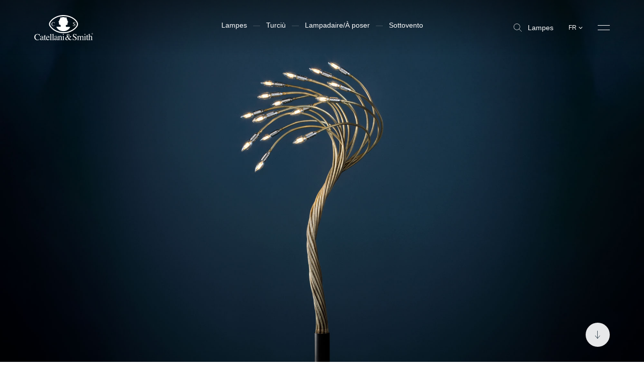

--- FILE ---
content_type: text/html; charset=utf-8
request_url: https://www.catellanismith.com/fr/sottovento/
body_size: 27299
content:
<!DOCTYPE html><html class="scroll-smooth" lang="fr"><head><meta charSet="utf-8"/><meta http-equiv="x-ua-compatible" content="ie=edge"/><meta name="viewport" content="width=device-width, initial-scale=1, shrink-to-fit=no, maximum-scale=1"/><link rel="apple-touch-icon" sizes="57x57" href="/apple-icon-57x57.png"/><link rel="apple-touch-icon" sizes="60x60" href="/apple-icon-60x60.png"/><link rel="apple-touch-icon" sizes="72x72" href="/apple-icon-72x72.png"/><link rel="apple-touch-icon" sizes="76x76" href="/apple-icon-76x76.png"/><link rel="apple-touch-icon" sizes="114x114" href="/apple-icon-114x114.png"/><link rel="apple-touch-icon" sizes="120x120" href="/apple-icon-120x120.png"/><link rel="apple-touch-icon" sizes="144x144" href="/apple-icon-144x144.png"/><link rel="apple-touch-icon" sizes="152x152" href="/apple-icon-152x152.png"/><link rel="apple-touch-icon" sizes="180x180" href="/apple-icon-180x180.png"/><link rel="icon" type="image/png" sizes="192x192" href="/android-icon-192x192.png"/><link rel="icon" type="image/png" sizes="32x32" href="/favicon-32x32.png"/><link rel="icon" type="image/png" sizes="96x96" href="/favicon-96x96.png"/><link rel="icon" type="image/png" sizes="16x16" href="/favicon-16x16.png"/><meta name="msapplication-TileColor" content="#ffffff"/><meta name="msapplication-TileImage" content="/ms-icon-144x144.png"/><meta name="theme-color" content="#ffffff"/><link rel="alternate" hrefLang="fr" href="https://www.catellanismith.com/fr/sottovento/"/><link rel="alternate" hrefLang="it" href="https://www.catellanismith.com/sottovento/"/><link rel="alternate" hrefLang="en" href="https://www.catellanismith.com/en/sottovento/"/><link rel="alternate" hrefLang="de" href="https://www.catellanismith.com/de/sottovento/"/><link rel="alternate" hrefLang="es" href="https://www.catellanismith.com/es/sottovento/"/><link rel="alternate" hrefLang="ru" href="https://www.catellanismith.com/ru/sottovento/"/><title>Sottovento - Catellani &amp; Smith</title><meta name="robots" content="index,follow"/><meta name="description" content="Lampes artisanales Sottovento Catellani &amp; Smith: nos produits sont fabriqués à la main en Italie, près des rives de la rivière Serio, près de Bergame."/><meta property="og:title" content="Sottovento - Catellani &amp; Smith"/><meta property="og:description" content="Lampes artisanales Sottovento Catellani &amp; Smith: nos produits sont fabriqués à la main en Italie, près des rives de la rivière Serio, près de Bergame."/><meta property="og:url" content="https://www.catellanismith.com/fr/sottovento/"/><meta property="og:type" content="website"/><meta property="og:image" content="https://wp.catellanismith.com/app/uploads/2023/03/sotto-vento-2000x1125-1.jpg"/><meta property="og:image:width" content="2000"/><meta property="og:image:height" content="1125"/><meta property="og:locale" content="fr"/><meta property="og:site_name" content="Catellani &amp; Smith"/><link rel="canonical" href="https://www.catellanismith.com/fr/sottovento/"/><script type="application/ld+json">{"@context":"https://schema.org","@type":"Organization","logo":"https://www.catellanismith.com/images/logo.png","url":"https://www.catellanismith.com"}</script><script type="application/ld+json">{"@context":"https://schema.org","@type":"Organization","logo":"https://www.catellanismith.com/images/logo.png","url":"https://www.catellanismith.com","contactPoint":[{"areaServed":["IT","DE","EN","FR","RU","ES"],"contactType":"customer service","availableLanguage":["Italian","English","German","French","Spanish","Russian"],"@type":"ContactPoint"}]}</script><script type="application/ld+json">{"@context":"https://schema.org","@type":"LocalBusiness","url":"https://www.catellanismith.com","name":"Catellani &amp; Smith","sameAs":["https://www.facebook.com/CatellaniSmith/","https://www.instagram.com/catellanismith/","https://www.linkedin.com/company/catellani-smith-srl/","https://www.pinterest.it/catellanismith/"],"address":{"@type":"PostalAddress","streetAddress":"Via Piemonte, 2","addressLocality":"Azzano San Paolo","addressRegion":"BG","postalCode":"24052","addressCountry":"IT"}}</script><link rel="preload" as="image" imageSrcSet="/_next/image/?url=https%3A%2F%2Fwp.catellanismith.com%2Fapp%2Fuploads%2F2023%2F03%2Fsotto-vento-2000x1125-1.jpg&amp;w=16&amp;q=100 16w, /_next/image/?url=https%3A%2F%2Fwp.catellanismith.com%2Fapp%2Fuploads%2F2023%2F03%2Fsotto-vento-2000x1125-1.jpg&amp;w=32&amp;q=100 32w, /_next/image/?url=https%3A%2F%2Fwp.catellanismith.com%2Fapp%2Fuploads%2F2023%2F03%2Fsotto-vento-2000x1125-1.jpg&amp;w=48&amp;q=100 48w, /_next/image/?url=https%3A%2F%2Fwp.catellanismith.com%2Fapp%2Fuploads%2F2023%2F03%2Fsotto-vento-2000x1125-1.jpg&amp;w=64&amp;q=100 64w, /_next/image/?url=https%3A%2F%2Fwp.catellanismith.com%2Fapp%2Fuploads%2F2023%2F03%2Fsotto-vento-2000x1125-1.jpg&amp;w=96&amp;q=100 96w, /_next/image/?url=https%3A%2F%2Fwp.catellanismith.com%2Fapp%2Fuploads%2F2023%2F03%2Fsotto-vento-2000x1125-1.jpg&amp;w=128&amp;q=100 128w, /_next/image/?url=https%3A%2F%2Fwp.catellanismith.com%2Fapp%2Fuploads%2F2023%2F03%2Fsotto-vento-2000x1125-1.jpg&amp;w=256&amp;q=100 256w, /_next/image/?url=https%3A%2F%2Fwp.catellanismith.com%2Fapp%2Fuploads%2F2023%2F03%2Fsotto-vento-2000x1125-1.jpg&amp;w=384&amp;q=100 384w, /_next/image/?url=https%3A%2F%2Fwp.catellanismith.com%2Fapp%2Fuploads%2F2023%2F03%2Fsotto-vento-2000x1125-1.jpg&amp;w=640&amp;q=100 640w, /_next/image/?url=https%3A%2F%2Fwp.catellanismith.com%2Fapp%2Fuploads%2F2023%2F03%2Fsotto-vento-2000x1125-1.jpg&amp;w=750&amp;q=100 750w, /_next/image/?url=https%3A%2F%2Fwp.catellanismith.com%2Fapp%2Fuploads%2F2023%2F03%2Fsotto-vento-2000x1125-1.jpg&amp;w=828&amp;q=100 828w, /_next/image/?url=https%3A%2F%2Fwp.catellanismith.com%2Fapp%2Fuploads%2F2023%2F03%2Fsotto-vento-2000x1125-1.jpg&amp;w=1080&amp;q=100 1080w, /_next/image/?url=https%3A%2F%2Fwp.catellanismith.com%2Fapp%2Fuploads%2F2023%2F03%2Fsotto-vento-2000x1125-1.jpg&amp;w=1200&amp;q=100 1200w, /_next/image/?url=https%3A%2F%2Fwp.catellanismith.com%2Fapp%2Fuploads%2F2023%2F03%2Fsotto-vento-2000x1125-1.jpg&amp;w=1920&amp;q=100 1920w, /_next/image/?url=https%3A%2F%2Fwp.catellanismith.com%2Fapp%2Fuploads%2F2023%2F03%2Fsotto-vento-2000x1125-1.jpg&amp;w=2048&amp;q=100 2048w, /_next/image/?url=https%3A%2F%2Fwp.catellanismith.com%2Fapp%2Fuploads%2F2023%2F03%2Fsotto-vento-2000x1125-1.jpg&amp;w=3840&amp;q=100 3840w" imageSizes="200vw" fetchpriority="high"/><script type="application/ld+json">{"@context":"https://schema.org","@type":"BreadcrumbList","itemListElement":[{"@type":"ListItem","position":1,"item":{"@id":"https://www.catellanismith.com/lampes","name":"Lampes"}},{"@type":"ListItem","position":2,"item":{"@id":"https://www.catellanismith.com/sottovento/","name":"Sottovento"}}]}</script><script type="application/ld+json">{"@context":"https://schema.org","@type":"Product","description":"&lt;p&gt;La série Turciù, la première lampe signée par Enzo Catellani, tire son nom du geste de pouvoir tordre et modeler à volonté les bras flexibles de ces lampes, en mettant surtout en valeur la possibilité d’interaction avec l’objet-sujet lampe.&lt;/p&gt;\n","slogan":"Catellani &amp;amp; Smith Srl\nVia Cimitero 1/A, 24020 Villa di Serio, BG\nCap. Soc. € 500.000 i.v. CF, P.IVA e Reg. Impr. BG IT02656220163, Iscriz. Registro Pile/Accumulatori n. IT25020P00010228, RIPRODUZIONE RISERVATA © Catellani &amp;amp; Smith\n","disambiguatingDescription":"Lampes artisanales Sottovento Catellani &amp; Smith: nos produits sont fabriqués à la main en Italie, près des rives de la rivière Serio, près de Bergame.","image":["https://wp.catellanismith.com/app/uploads/2023/03/sottovento-riepilogo-filtri.jpg"],"brand":{"@type":"Brand","name":"Catellani &amp; Smith"},"manufacturer":{"@type":"Organization","name":"Catellani &amp; Smith","logo":{"@type":"ImageObject","url":"https://www.catellanismith.com/images/logo.png"}},"name":"Sottovento"}</script><link rel="preload" as="image" imageSrcSet="/_next/image/?url=https%3A%2F%2Fwp.catellanismith.com%2Fapp%2Fuploads%2F2023%2F03%2Fsotto-vento-off-1100x1038-2.jpg&amp;w=384&amp;q=100 384w, /_next/image/?url=https%3A%2F%2Fwp.catellanismith.com%2Fapp%2Fuploads%2F2023%2F03%2Fsotto-vento-off-1100x1038-2.jpg&amp;w=640&amp;q=100 640w, /_next/image/?url=https%3A%2F%2Fwp.catellanismith.com%2Fapp%2Fuploads%2F2023%2F03%2Fsotto-vento-off-1100x1038-2.jpg&amp;w=750&amp;q=100 750w, /_next/image/?url=https%3A%2F%2Fwp.catellanismith.com%2Fapp%2Fuploads%2F2023%2F03%2Fsotto-vento-off-1100x1038-2.jpg&amp;w=828&amp;q=100 828w, /_next/image/?url=https%3A%2F%2Fwp.catellanismith.com%2Fapp%2Fuploads%2F2023%2F03%2Fsotto-vento-off-1100x1038-2.jpg&amp;w=1080&amp;q=100 1080w, /_next/image/?url=https%3A%2F%2Fwp.catellanismith.com%2Fapp%2Fuploads%2F2023%2F03%2Fsotto-vento-off-1100x1038-2.jpg&amp;w=1200&amp;q=100 1200w, /_next/image/?url=https%3A%2F%2Fwp.catellanismith.com%2Fapp%2Fuploads%2F2023%2F03%2Fsotto-vento-off-1100x1038-2.jpg&amp;w=1920&amp;q=100 1920w, /_next/image/?url=https%3A%2F%2Fwp.catellanismith.com%2Fapp%2Fuploads%2F2023%2F03%2Fsotto-vento-off-1100x1038-2.jpg&amp;w=2048&amp;q=100 2048w, /_next/image/?url=https%3A%2F%2Fwp.catellanismith.com%2Fapp%2Fuploads%2F2023%2F03%2Fsotto-vento-off-1100x1038-2.jpg&amp;w=3840&amp;q=100 3840w" imageSizes="(max-width:768px) 100vw, 50vw" fetchpriority="high"/><meta name="next-head-count" content="45"/><link rel="preconnect" href="https://catellani.kinsta.cloud/" crossorigin="anonymous"/><link rel="dns-prefetch" href="https://catellani.kinsta.cloud/"/><link rel="preconnect" href="https://wp.catellanismith.com/" crossorigin="anonymous"/><link rel="dns-prefetch" href="https://wp.catellanismith.com/"/><link rel="preconnect" href="https://www.googletagmanager.com/" crossorigin="anonymous"/><link rel="dns-prefetch" href="https://www.googletagmanager.com/"/><link rel="preconnect" href="https://connect.facebook.net/" crossorigin="anonymous"/><link rel="dns-prefetch" href="https://connect.facebook.net/"/><link rel="preconnect" href="https://connect.facebook.net/" crossorigin="anonymous"/><link rel="dns-prefetch" href="https://connect.facebook.net/"/><link rel="preconnect" href="https://mc.yandex.ru/" crossorigin="anonymous"/><link rel="dns-prefetch" href="https://mc.yandex.ru/"/><link rel="preconnect" href="https://s.pinimg.com/" crossorigin="anonymous"/><link rel="dns-prefetch" href="https://s.pinimg.com/"/><link rel="preconnect" href="https://www.gstatic.com/" crossorigin="anonymous"/><link rel="dns-prefetch" href="https://www.gstatic.com/"/><link rel="preconnect" href="https://static.hotjar.com/" crossorigin="anonymous"/><link rel="dns-prefetch" href="https://static.hotjar.com/"/><link rel="preconnect" href="https://cdn.iubenda.com/" crossorigin="anonymous"/><link rel="dns-prefetch" href="https://cdn.iubenda.com/"/><link rel="preconnect" href="https://js-eu1.hs-scripts.com/" crossorigin="anonymous"/><link rel="dns-prefetch" href="https://js-eu1.hs-scripts.com/"/><link rel="preconnect" href="https://js-eu1.hs-banner.com/" crossorigin="anonymous"/><link rel="dns-prefetch" href="https://js-eu1.hs-banner.com/"/><link rel="preconnect" href="https://js-eu1.hs-analytics.net/" crossorigin="anonymous"/><link rel="dns-prefetch" href="https://js-eu1.hs-analytics.net/"/><link rel="preconnect" href="https://js-eu1.hsadspixel.net/fb.js" crossorigin="anonymous"/><link rel="dns-prefetch" href="https://js-eu1.hsadspixel.net/fb.js"/><link rel="preconnect" href="https://googleads.g.doubleclick.net/" crossorigin="anonymous"/><link rel="dns-prefetch" href="https://googleads.g.doubleclick.net/"/><script>window.dataLayer = window.dataLayer || [];window.dataLayer.push({originalLocation: document.location.protocol + '//' +document.location.hostname + document.location.pathname + document.location.search});</script><link rel="preload" href="/_next/static/media/deb8ea0609f31eac-s.p.woff" as="font" type="font/woff" crossorigin="anonymous" data-next-font="size-adjust"/><link rel="preload" href="/_next/static/media/dfcc411b6318026b-s.p.woff" as="font" type="font/woff" crossorigin="anonymous" data-next-font="size-adjust"/><link rel="preload" href="/_next/static/media/eeddff960d0bda27-s.p.woff2" as="font" type="font/woff2" crossorigin="anonymous" data-next-font="size-adjust"/><link rel="preload" href="/_next/static/media/9d933a6ee46b735c-s.p.woff2" as="font" type="font/woff2" crossorigin="anonymous" data-next-font="size-adjust"/><link rel="preload" href="/_next/static/css/64b6bd7e594963b7.css" as="style"/><link rel="stylesheet" href="/_next/static/css/64b6bd7e594963b7.css" data-n-g=""/><noscript data-n-css=""></noscript><script defer="" nomodule="" src="/_next/static/chunks/polyfills-42372ed130431b0a.js"></script><script defer="" src="/_next/static/chunks/4298.27d9f9cc792aacf9.js"></script><script defer="" src="/_next/static/chunks/3299-607aa8e6dc05c199.js"></script><script defer="" src="/_next/static/chunks/2962.06be48e1e8636ea2.js"></script><script defer="" src="/_next/static/chunks/9072.2de2ded3b054d442.js"></script><script defer="" src="/_next/static/chunks/1664-82b5c88a64572899.js"></script><script defer="" src="/_next/static/chunks/4175.44a6885de7ae92d6.js"></script><script defer="" src="/_next/static/chunks/294.61930ff888c75e64.js"></script><script defer="" src="/_next/static/chunks/2781.dd165b557a52bfd1.js"></script><script defer="" src="/_next/static/chunks/268.61f6e21897c39d82.js"></script><script defer="" src="/_next/static/chunks/9347.802e7c1a4ab47c27.js"></script><script defer="" src="/_next/static/chunks/1655.b1a4def288e5d7c6.js"></script><script defer="" src="/_next/static/chunks/1228.c4e9c7dce0e40938.js"></script><script defer="" src="/_next/static/chunks/7021.485ceb2c0bc1de20.js"></script><script defer="" src="/_next/static/chunks/4106.cffb99dfbacbef3c.js"></script><script defer="" src="/_next/static/chunks/5027.0656f69951795987.js"></script><script defer="" src="/_next/static/chunks/4229-7e2f03fe5e5df3cb.js"></script><script defer="" src="/_next/static/chunks/2126.f45340e06747b393.js"></script><script defer="" src="/_next/static/chunks/8925.dc1eb92f70c2f6da.js"></script><script defer="" src="/_next/static/chunks/8695.ca21451ee48b7adb.js"></script><script defer="" src="/_next/static/chunks/9598.c0544058f02f8ade.js"></script><script defer="" src="/_next/static/chunks/1767.82b4907970611830.js"></script><script defer="" src="/_next/static/chunks/719.1ef996cfe5533fd7.js"></script><script defer="" src="/_next/static/chunks/4110.46b8c5d278138b43.js"></script><script defer="" src="/_next/static/chunks/3096.3f69814b41202b77.js"></script><script defer="" src="/_next/static/chunks/2277.7f11995b8c6d01cf.js"></script><script defer="" src="/_next/static/chunks/9454.1a32a1e0dd105296.js"></script><script defer="" src="/_next/static/chunks/528.1a8af988a90e5bb2.js"></script><script src="/_next/static/chunks/webpack-842c8bca975a7f24.js" defer=""></script><script src="/_next/static/chunks/framework-b81235c9d75dc1ed.js" defer=""></script><script src="/_next/static/chunks/main-008fa9f697c6a22c.js" defer=""></script><script src="/_next/static/chunks/pages/_app-051a913ba3bb600c.js" defer=""></script><script src="/_next/static/chunks/4139-fe6043427f1057d8.js" defer=""></script><script src="/_next/static/chunks/5982-83a3aa68bc6a6e2d.js" defer=""></script><script src="/_next/static/chunks/pages/%5B...slug%5D-0af209b9b2c9b5bc.js" defer=""></script><script src="/_next/static/catellani/_buildManifest.js" defer=""></script><script src="/_next/static/catellani/_ssgManifest.js" defer=""></script><style id="__jsx-679314790">:root{--catellani-font:'__myFont_8858f9', '__myFont_Fallback_8858f9'}body{font-family:"Helvetica Neue",Helvetica,Arial,serif}</style></head><body class="text-base"><noscript><iframe src="https://gtag.catellanismith.com/ns.html?id=GTM-K7JJCPB" height="0" width="0" style="display:none;visibility:hidden"></iframe></noscript><div id="__next"><!--$--><nav class="absolute pointer-events-none top-0 z-[999] w-full left-0 py-3.75 md:py-8.5 bg-gradient-to-b from-black/40 to-transparent"><div class="sides flex items-center justify-between"><a class="relative link w-[118px] h-13" href="/fr/"><svg xmlns="http://www.w3.org/2000/svg" viewBox="0 0 94 40" class="absolute left-0 w-full h-full top-0 fill-white"><path d="M46.4 27.24c-11.79 0-21.34-8.38-21.36-12.79 0-4.85 9.57-12.99 21.36-12.79 13.35.25 21.34 8.28 21.36 12.79.02 4.77-9.56 12.79-21.36 12.79ZM46.4 0C33.64-.24 23.27 8.98 23.3 14.46c.02 5 10.34 14.46 23.1 14.46s23.13-9.06 23.11-14.46C69.51 9.39 60.84.29 46.4 0Z"></path><path d="M51.1 3.86c.52.49.77 1.18.2 1.67.57 1.15 1.46 2.18 1.35 3.62.34.75 1.46 1.32 1.03 2.27-.69 0-.71.75-.83 1.23-.52.66.69 2.35-.6 2.79-.8.17-1.92-.03-2.18 1.03.17.78-.34 1.92.72 2.27 2.13.26 3.97 0 6.2.23-.29.97-1.15 1.92-1.76 2.87-3.19 3.16-7.81 4.76-12.28 3.41-3.09-.69-6.66-3.27-7.87-6.28l.31-.32 6.09-.11c.75-.37.37-1.35.31-1.95-.06-1.72-2.38-.83-2.67-2.38-.17-1.09.49-2.35-.63-3.21-.23-1.29 1.46-1.76 1.23-3.09.7-.82 1.23-1.76 1.55-2.79-.6-.29-.11-.97.2-1.35 1.81.34 3.56-1.03 5.6-.4 1.35.49 2.56.34 4.02.52M28.05 12.2c-.53.61-.81 1.4-.78 2.2-.03.78.24 1.54.75 2.13.47.5 1.1.83 1.78.91.68.08 1.37-.08 1.94-.47.27-.18.51-.4.71-.66l-.16-.16c-.21.22-.45.41-.71.57-.37.22-.79.33-1.22.33-.29 0-.58-.06-.84-.18s-.49-.31-.67-.53a2.94 2.94 0 0 1-.6-1.91c-.04-.73.16-1.45.57-2.05.17-.23.38-.42.64-.55.25-.13.54-.19.82-.19.27 0 .55.05.79.17.25.12.46.3.62.52.2.29.35.62.44.97h.19l-.08-2.02h-.18c-.02.09-.08.17-.15.22a.44.44 0 0 1-.22.07c-.19-.04-.37-.09-.55-.15-.31-.09-.63-.14-.95-.15-.41-.01-.81.06-1.18.23-.37.16-.7.4-.97.71M61.59 17.41h.19c0-.07.03-.14.06-.2.02-.03.05-.06.09-.08.04-.02.08-.02.11-.02.17.04.33.09.49.15.26.1.54.15.82.16.48.02.94-.15 1.29-.47a1.56 1.56 0 0 0 .51-1.17c0-.33-.09-.64-.28-.91a3.98 3.98 0 0 0-.99-.84l-.75-.48a2.81 2.81 0 0 1-.62-.52.977.977 0 0 1-.2-.59c0-.11.02-.23.06-.33.04-.1.11-.2.2-.27a.97.97 0 0 1 .61-.22c.33.01.65.13.91.34.36.31.59.74.67 1.2h.21l-.19-1.91h-.17c-.02.08-.05.15-.1.22a.36.36 0 0 1-.1.07c-.04.01-.08.02-.12.01-.16-.04-.32-.09-.47-.15-.22-.09-.46-.14-.7-.15a1.513 1.513 0 0 0-1.13.44c-.14.15-.26.33-.33.52-.08.19-.11.4-.11.61 0 .34.13.68.36.93.16.17.33.32.52.44l.73.48c.29.18.57.39.82.62.19.2.3.48.3.76 0 .14-.01.28-.07.41a.965.965 0 0 1-.93.62c-.24 0-.49-.05-.7-.16-.22-.11-.41-.27-.56-.46a3.46 3.46 0 0 1-.51-.97h-.19l.27 1.92ZM6.57 30.33c.3.1.61.17.92.23.14 0 .27-.04.38-.11.13-.08.22-.21.26-.35h.3l.12 3.23h-.33a4.74 4.74 0 0 0-.75-1.55 2.81 2.81 0 0 0-1.06-.84c-.41-.19-.87-.28-1.32-.27-.48 0-.95.09-1.38.3-.43.21-.8.51-1.09.89a5.07 5.07 0 0 0-.96 3.28c-.06 1.11.3 2.2 1.01 3.06.31.37.71.66 1.15.86.44.2.92.3 1.41.28.72 0 1.43-.19 2.05-.55.44-.24.84-.54 1.2-.88l.26.26A4.981 4.981 0 0 1 4.93 40a4.743 4.743 0 0 1-3.67-1.48c-.85-.93-1.3-2.16-1.26-3.41-.04-1.3.43-2.57 1.32-3.53a4.753 4.753 0 0 1 3.62-1.5c.54 0 1.08.08 1.6.23M12.89 35.91c-.46.14-.91.34-1.32.59-.67.42-1.01.89-1.01 1.42-.01.18.02.36.1.53.08.16.19.31.34.41.18.13.39.2.61.2.31 0 .62-.09.88-.26.13-.06.24-.15.31-.27.08-.12.12-.25.13-.39l-.04-2.22Zm-2.57.78c.82-.46 1.68-.84 2.57-1.15v-.6c.02-.34-.03-.68-.14-1-.1-.17-.25-.3-.43-.38-.18-.08-.37-.11-.57-.09-.24 0-.47.06-.68.19-.1.05-.18.12-.24.21s-.09.2-.09.31c0 .1.02.19.04.28.02.09.03.17.04.26.01.11 0 .21-.05.31s-.12.18-.21.24c-.1.06-.23.1-.35.09-.09 0-.18-.01-.26-.05a.691.691 0 0 1-.22-.16.707.707 0 0 1-.17-.46c.02-.2.09-.4.19-.58.1-.18.24-.33.41-.45a2.6 2.6 0 0 1 1.76-.54c.91 0 1.52.29 1.84.88.2.44.29.93.26 1.42v2.82c0 .19.03.38.08.56.02.08.07.15.14.2.07.05.15.07.24.07s.18-.01.26-.05c.13-.07.25-.15.36-.24v.36c-.14.17-.3.32-.48.44-.24.16-.52.25-.8.26a.822.822 0 0 1-.38-.06.713.713 0 0 1-.3-.24c-.15-.21-.23-.46-.23-.72-.28.25-.59.48-.91.68-.36.24-.78.37-1.21.38-.19 0-.39-.04-.57-.12-.18-.08-.34-.19-.48-.33-.15-.14-.26-.31-.34-.49-.08-.19-.11-.38-.11-.58 0-.35.11-.69.28-.98.18-.3.43-.54.73-.71M18.39 33.31v.48h-1.43v4.04c0 .27.02.54.09.8.04.14.13.27.25.36.12.09.27.13.42.13.16 0 .31-.04.44-.12.16-.11.31-.24.44-.38l.18.15-.15.21c-.2.29-.46.53-.77.71-.24.13-.51.2-.79.2-.24.02-.48-.05-.68-.18-.2-.13-.36-.33-.44-.56a2.99 2.99 0 0 1-.16-1.11v-4.25h-.78s-.04-.02-.05-.04v-.06c0-.04 0-.07.03-.1.06-.06.13-.12.2-.17.24-.2.47-.42.69-.65.14-.17.47-.6.99-1.32h.11v1.84l1.42.02Z"></path><path d="M20 34.4c-.17.29-.27.61-.32.95h2.91c-.02-.36-.11-.71-.26-1.04a1.206 1.206 0 0 0-1.14-.61c-.25 0-.49.06-.7.18-.21.12-.39.31-.5.53m3.34-.54c.25.25.45.55.58.89.13.33.18.69.16 1.05h-4.41c.05 1.08.29 1.87.74 2.36.19.23.43.42.7.55.27.13.57.19.87.2.44.01.88-.12 1.24-.38.38-.3.69-.67.93-1.09l.25.08c-.22.63-.59 1.2-1.08 1.65-.25.25-.56.44-.89.57-.33.13-.68.19-1.04.18-.4.02-.79-.06-1.15-.24-.36-.17-.66-.43-.89-.76-.48-.67-.73-1.47-.72-2.29-.02-.88.28-1.74.83-2.43.25-.33.58-.6.96-.77.38-.18.79-.27 1.21-.25.64 0 1.26.24 1.73.68M24.58 39.57c.31 0 .62-.1.88-.27a.999.999 0 0 0 .23-.79v-6.82c.01-.21-.01-.43-.08-.63a.59.59 0 0 0-.24-.23.628.628 0 0 0-.33-.06c-.07 0-.14 0-.22.02l-.29.06v-.23c.63-.17 1.39-.4 2.28-.68h.04l.01.02v8.58c-.02.14 0 .28.03.41.04.13.1.26.18.37.27.16.57.24.88.23v.2h-3.39v-.18ZM28.15 39.57c.31 0 .62-.1.88-.27a.999.999 0 0 0 .23-.79v-6.82c.01-.21-.01-.43-.08-.63-.05-.1-.14-.18-.24-.24s-.22-.07-.33-.06c-.07 0-.14 0-.22.02l-.29.06v-.23c.63-.17 1.39-.4 2.28-.68h.04l.01.02v8.58c-.02.14-.01.28.02.41.04.13.1.26.18.37.27.16.57.24.88.23v.2h-3.39v-.18ZM35.52 35.91c-.46.14-.91.34-1.32.59-.68.42-1.03.9-1.03 1.43-.01.18.02.36.1.53.08.16.19.31.34.41.17.13.39.2.6.2.31 0 .62-.09.88-.26.13-.06.24-.15.31-.27s.12-.25.13-.39l-.02-2.23Zm-2.57.78c.82-.46 1.68-.84 2.57-1.15v-.6c.02-.34-.03-.68-.15-1-.1-.17-.25-.3-.42-.38-.18-.08-.37-.11-.56-.09-.24 0-.48.06-.68.19-.1.05-.18.12-.24.21s-.09.2-.09.31c0 .09.02.19.04.28.02.09.03.17.04.26.01.11 0 .21-.05.31s-.12.18-.21.24c-.1.06-.23.1-.35.09-.09 0-.18-.01-.26-.05a.691.691 0 0 1-.22-.16.707.707 0 0 1-.17-.46c.02-.21.09-.4.19-.58.1-.18.25-.33.41-.45a2.6 2.6 0 0 1 1.76-.54c.91 0 1.52.29 1.84.88.2.44.29.93.26 1.42v2.82c0 .19 0 .38.05.56.02.08.07.16.14.21.07.05.15.07.24.07s.18-.01.26-.05c.12-.07.25-.15.36-.24v.36c-.14.17-.3.32-.49.44-.23.16-.51.25-.8.26a.822.822 0 0 1-.38-.06.713.713 0 0 1-.3-.24 1.32 1.32 0 0 1-.24-.72c-.28.26-.59.48-.91.68-.36.23-.78.37-1.21.38-.19 0-.39-.04-.57-.11a1.582 1.582 0 0 1-.81-.82c-.08-.19-.11-.38-.11-.58 0-.35.11-.69.28-.98.18-.3.43-.54.73-.71"></path><path d="M37.64 39.57c.25-.01.49-.1.68-.25.16-.24.23-.53.19-.81v-3.59c.01-.21-.02-.42-.08-.63a.542.542 0 0 0-.24-.21c-.1-.05-.21-.06-.32-.05h-.13l-.16.02v-.25c.19-.05.65-.19 1.37-.42l.66-.21s.05 0 .06.04v1.12c.31-.31.65-.58 1.01-.83.34-.22.73-.34 1.13-.34.32 0 .63.09.88.28.5.35.75.99.75 1.9v3.28c-.02.26.05.51.2.72.09.08.2.15.31.19.12.04.24.05.36.04v.2h-2.99v-.2c.26-.01.51-.12.71-.29.17-.28.24-.61.2-.93v-2.99c.01-.35-.06-.69-.22-1a.894.894 0 0 0-.35-.32.855.855 0 0 0-.47-.08c-.3 0-.59.11-.84.28-.22.16-.42.34-.61.53v3.92c-.02.12 0 .25.04.36.04.12.1.22.19.31.21.13.46.2.71.19v.2h-3.05v-.19ZM45.52 30.19c.07-.07.15-.13.24-.16.09-.04.19-.06.28-.05a.776.776 0 0 1 .52.22c.07.07.12.15.16.24.04.09.05.18.05.28 0 .1-.02.19-.05.28-.04.09-.09.17-.16.23-.14.13-.32.21-.52.21a.717.717 0 0 1-.73-.72c0-.19.08-.38.21-.51Zm-1.11 9.38c.33 0 .66-.09.95-.26.13-.12.19-.44.19-1v-3.37c.01-.22 0-.43-.06-.64a.414.414 0 0 0-.17-.22.423.423 0 0 0-.27-.07h-.15l-.44.11v-.16l.3-.09c.81-.26 1.38-.44 1.7-.58.08-.04.16-.07.25-.08v5.13c-.04.35.02.7.19 1 .26.18.57.27.88.26v.2h-3.39l.02-.22ZM54.27 33.08a1.894 1.894 0 0 0 .63-1.33c.01-.32-.1-.64-.32-.88-.1-.11-.23-.2-.37-.26a.957.957 0 0 0-.44-.08c-.15 0-.31.02-.45.08s-.27.15-.37.27c-.21.26-.31.58-.29.91 0 .33.06.65.16.96.12.37.27.72.44 1.07.37-.2.72-.44 1.03-.72m-.91 5.89c.4-.16.77-.39 1.08-.68-.44-.56-.78-1.04-1.03-1.42-.25-.38-.63-1.05-1.16-2.01-.41.22-.79.51-1.12.85-.39.41-.6.96-.6 1.52 0 .51.18 1 .52 1.38.17.19.38.34.61.44.23.1.48.15.74.14.33-.01.66-.09.96-.22Zm-1.32-4.62c-.08-.17-.15-.34-.21-.52-.07-.18-.12-.36-.17-.54-.04-.15-.07-.29-.09-.44-.02-.15-.04-.29-.04-.44-.02-.62.2-1.22.61-1.68.2-.22.44-.39.71-.51.27-.12.56-.17.85-.16.51-.02 1.02.15 1.42.47.17.16.31.35.4.56.09.22.13.45.12.68 0 .29-.05.58-.17.84-.12.26-.3.49-.53.68-.46.39-.96.7-1.51.95.41.75.72 1.28.92 1.59.2.31.52.76.99 1.37.41-.47.76-1 1.04-1.57.16-.33.26-.68.29-1.05a.592.592 0 0 0-.06-.32.512.512 0 0 0-.23-.23c-.2-.08-.41-.12-.63-.13v-.29h3.11v.31c-.24.02-.48.08-.71.17-.28.15-.51.39-.65.68l-.37.67c-.26.48-.48.85-.66 1.1-.18.25-.44.61-.8 1.05.2.23.42.46.64.67.43.4.98.64 1.57.67.28.01.56-.07.79-.23.2-.16.37-.34.53-.54l.22.17c-.07.19-.17.37-.3.52-.14.2-.31.39-.49.56-.25.21-.54.36-.86.44-.18.05-.37.08-.56.08-.49-.01-.96-.17-1.36-.44-.39-.26-.75-.55-1.08-.88-.38.35-.81.65-1.28.88-.58.28-1.21.42-1.85.41-.65.03-1.29-.18-1.8-.6-.22-.21-.4-.46-.52-.74-.12-.28-.17-.59-.15-.89 0-.62.2-1.23.6-1.71a5.59 5.59 0 0 1 1.68-1.34l.58-.31ZM61.12 36.92c.2.56.48 1.07.86 1.53.25.32.58.57.95.74.37.17.77.26 1.18.25.44 0 .86-.15 1.19-.44.17-.15.3-.34.39-.55.09-.21.13-.44.11-.67 0-.23-.04-.45-.13-.66-.09-.21-.22-.4-.38-.56-.43-.38-.89-.71-1.38-.99l-1.23-.77c-.32-.2-.62-.44-.88-.71-.39-.41-.6-.94-.61-1.5 0-.34.05-.67.18-.98.12-.31.31-.59.55-.83.25-.24.55-.43.88-.56.33-.12.68-.18 1.03-.16.4.02.8.09 1.18.23.26.1.52.18.79.23.07 0 .13 0 .2-.02.06-.02.12-.06.17-.1.08-.1.13-.22.16-.35h.29l.32 3.05h-.34c-.13-.76-.53-1.44-1.13-1.93-.44-.34-.98-.53-1.53-.55-.37 0-.74.12-1.03.35-.15.11-.26.26-.34.43-.08.17-.11.35-.1.54 0 .35.11.68.34.95.3.33.66.61 1.04.84l1.26.78c.63.35 1.19.79 1.67 1.32.32.42.49.93.48 1.46 0 .36-.07.71-.21 1.04-.15.33-.36.62-.63.85-.6.52-1.38.78-2.17.75-.47 0-.94-.09-1.39-.25-.27-.1-.54-.19-.82-.25-.07 0-.13 0-.19.03s-.11.07-.15.13c-.06.1-.1.22-.11.34h-.33l-.44-3.05.34.03ZM68.01 39.57c.25 0 .5-.06.73-.18a.8.8 0 0 0 .23-.37c.05-.14.06-.29.04-.44v-3.62c.03-.23-.02-.47-.14-.67a.625.625 0 0 0-.2-.13c-.08-.03-.16-.04-.24-.03h-.22c-.06.01-.12.03-.18.05v-.22l.51-.17c.19-.06.49-.17.91-.33.42-.15.64-.24.67-.24s.04 0 .04.04v1.08c.35-.35.75-.65 1.19-.88.32-.16.68-.24 1.04-.24.22 0 .43.03.63.12s.37.21.51.38c.17.21.3.46.37.72.27-.29.56-.55.88-.78.4-.28.87-.43 1.36-.44.32-.03.63.04.9.21.27.17.48.41.6.71.17.53.25 1.08.22 1.64v2.9a.87.87 0 0 0 .23.68c.24.15.52.23.8.24v.2h-3.16v-.2c.28 0 .56-.08.79-.25.16-.23.23-.5.19-.78v-3.02c.02-.34-.03-.68-.15-1.01a.964.964 0 0 0-.42-.45.96.96 0 0 0-.6-.12c-.32.01-.62.12-.88.3-.23.17-.44.35-.63.56v3.58c-.02.3.05.6.2.86.11.11.24.2.38.26.15.05.3.07.46.06v.2h-3.21v-.2c.31 0 .61-.11.84-.31.16-.37.22-.78.18-1.18v-1.96c.03-.5-.02-1-.14-1.48a.952.952 0 0 0-.36-.52.89.89 0 0 0-.61-.17c-.3 0-.58.08-.84.24-.28.16-.52.36-.72.61v3.85c-.03.25.04.51.19.71.23.16.52.24.8.2v.2H68v-.21Z"></path><path d="M79.91 30.19c.07-.07.15-.13.23-.16.09-.04.18-.06.28-.05.19 0 .38.08.52.21a.717.717 0 0 1 .15.8c-.04.09-.09.17-.16.23-.14.13-.32.21-.52.21s-.38-.07-.52-.21c-.13-.14-.21-.32-.21-.51s.07-.38.21-.51Zm-1.11 9.38c.33 0 .66-.09.95-.26.13-.12.2-.44.2-1v-3.37c0-.22-.01-.43-.06-.64a.414.414 0 0 0-.17-.22.423.423 0 0 0-.27-.07h-.15l-.44.11v-.16l.3-.09c.81-.26 1.38-.44 1.7-.58.08-.04.16-.07.25-.08v5.13c-.04.35.02.7.19 1 .26.18.57.27.88.26v.2h-3.39l.02-.22ZM85.75 33.31v.49h-1.43v4.04c-.01.27.02.54.09.8.04.14.12.27.24.36.12.09.27.13.42.12.16 0 .31-.04.44-.12.16-.11.31-.24.44-.38l.19.15-.15.21c-.2.29-.47.53-.78.71-.24.13-.51.2-.78.2-.24.02-.48-.04-.69-.18-.2-.13-.36-.33-.44-.56a2.99 2.99 0 0 1-.16-1.11v-4.25h-.75l-.05-.04v-.06c0-.04 0-.07.03-.1.06-.06.13-.12.2-.17.24-.2.47-.42.69-.65.14-.17.47-.6 1-1.32h.11v1.83l1.4.02Z"></path><path d="M85.82 39.57c.28 0 .54-.11.75-.28.16-.3.22-.64.18-.97v-6.73c.01-.2-.02-.4-.1-.58-.07-.12-.23-.19-.5-.19h-.32v-.25l.77-.22c.3-.08.52-.15.63-.19l.68-.22v4.37c.23-.28.5-.53.78-.74.39-.27.85-.42 1.32-.42a1.532 1.532 0 0 1 1.55.95c.16.42.24.87.22 1.32v2.86c-.03.33.03.66.17.96.19.18.44.29.71.3v.2h-3.05v-.2c.29 0 .57-.11.79-.29.15-.3.21-.64.18-.97v-2.84c.01-.38-.06-.76-.23-1.1a.868.868 0 0 0-.86-.44c-.39 0-.76.15-1.05.39-.34.26-.52.44-.52.51v3.46c-.04.34.02.68.19.98.23.17.5.27.78.28v.2H85.8v-.15ZM92.26 29.39c-.08-.04-.17-.05-.26-.04h-.18v.44h.2c.07 0 .14 0 .21-.03.04-.01.07-.04.1-.08.02-.04.03-.08.03-.12 0-.03 0-.07-.02-.1a.178.178 0 0 0-.07-.08m-.24-.2c.12 0 .23.01.34.05.06.02.11.07.15.12.04.06.05.12.04.19 0 .05 0 .1-.03.14a.26.26 0 0 1-.1.11c-.05.03-.11.05-.18.06.04 0 .08.02.12.04.04.02.07.05.09.08.04.06.06.12.07.19v.25h-.2v-.15c0-.05 0-.11-.02-.16a.305.305 0 0 0-.1-.13.528.528 0 0 0-.25-.04h-.16v.49h-.22v-1.24h.44Zm-.67-.07a.984.984 0 0 0-.22 1.06c.07.18.2.33.36.44a.986.986 0 0 0 .92.1c.12-.05.23-.12.32-.22.1-.09.18-.2.24-.32s.09-.25.09-.38-.02-.27-.07-.39a.911.911 0 0 0-.22-.33 1.06 1.06 0 0 0-.33-.22c-.12-.05-.26-.07-.39-.07s-.26.03-.38.09-.23.14-.32.23Zm1.49 1.49c-.19.19-.43.3-.69.33-.26.03-.53-.04-.74-.18-.22-.15-.38-.36-.46-.61-.08-.25-.06-.52.04-.77.1-.24.28-.44.51-.57a1.153 1.153 0 0 1 1.42.28c.17.2.26.46.26.72 0 .15-.03.3-.08.43-.06.14-.14.26-.25.37Z"></path></svg></a><div class="flex justify-end items-center"><a class="link hidden md:inline-flex items-center text-sm text-white" href="/fr/lampes/"><svg xmlns="http://www.w3.org/2000/svg" viewBox="0 0 16 16" class="mr-3 fill-white" width="16" height="16"><path d="M10.57 11.04A6.331 6.331 0 0 1 0 6.34C0 2.85 2.84 0 6.33 0s6.33 2.84 6.33 6.33c0 1.63-.62 3.11-1.63 4.24l4.96 4.96-.47.47-4.96-4.96ZM6.33.67C9.46.67 12 3.21 12 6.34s-2.54 5.67-5.67 5.67S.67 9.46.67 6.33 3.21.67 6.33.67Z" fill-rule="evenodd"></path></svg>Lampes</a><div class="flex pointer-events-auto lg:relative items-center uppercase text-lg md:text-xs ml-4 md:ml-8.5 cursor-pointer"><span class="text-white link">fr</span><svg xmlns="http://www.w3.org/2000/svg" viewBox="0 0 9 6" class="ml-3 lg:ml-1 transition-transform flex-fixed w-4 h-2.5 lg:h-[5px] lg:w-2 fill-white"><path d="M7.85.49 4.5 3.71 1.15.49h-.9v.91L4.5 5.51 8.75 1.4V.49h-.9z"></path></svg><div class="transition-opacity duration-300 bg-white top-full py-3 lg:py-0 lg:mt-2 flex justify-center lg:rounded-md lg:px-1.5 lg:pb-2 lg:pt-1 lg:justify-start lg:flex-col shadow-md leading-none w-full lg:w-auto whitespace-nowrap left-1/2 -translate-x-1/2 absolute z-50 opacity-0 pointer-events-none"><a class="p-2 lg:pb-0 lg:pt-1 text-xl lg:text-sm link !pointer-events-none" href="/sottovento">it</a><a class="p-2 lg:pb-0 lg:pt-1 text-xl lg:text-sm link !pointer-events-none" href="/en/sottovento">en</a><a class="p-2 lg:pb-0 lg:pt-1 text-xl lg:text-sm link !pointer-events-none" href="/de/sottovento">de</a><a class="p-2 lg:pb-0 lg:pt-1 text-xl lg:text-sm link !pointer-events-none" href="/es/sottovento">es</a><a class="p-2 lg:pb-0 lg:pt-1 text-xl lg:text-sm link !pointer-events-none" href="/ru/sottovento">ru</a></div></div><div data-title="Fermez" class="toggle link relative z-[9999999] ml-5 lg:ml-8.5 w-6 h-10 flex flex-col justify-center"><div class="h-px mb-1 transition-transform duration-300 bg-white"></div><div class="h-px mt-1 transition-transform duration-300 bg-white"></div></div></div></div><div class="backface-hidden w-[312px] 2xl:w-3/12 pt-28 overflow-x-hidden overflow-y-auto flex flex-wrap items-center text-white px-8.5 scrollbar bg-blue fixed right-0 top-0 h-full z-[99999]" style="transform:translateX(100%) translateZ(0)"><ul class="my-auto w-full pb-40"><li class="backface-hidden text-2xl py-2.5" style="opacity:0;transform:translateX(-100%) translateZ(0)"><a class="link" href="/fr/sottovento/#">Sur nous</a><div class="overflow-hidden" style="height:0px"><ul class="pt-5"><li class="text-base py-1"><a class="link" href="/fr/azienda/">L’Entreprise</a></li><li class="text-base py-1"><a class="link" href="/fr/magazine/">Magazine</a></li><li class="text-base py-1"><a class="link" href="/fr/video/">Video</a></li><li class="text-base py-1"><a class="link" href="/fr/tailoring/">Tailoring</a></li><li class="text-base py-1"><a class="link" href="/fr/press-review/">Press review</a></li></ul></div></li><li class="backface-hidden text-2xl py-2.5" style="opacity:0;transform:translateX(-100%) translateZ(0)"><a class="link" href="/fr/lampes/">Lampes</a><div class="overflow-hidden" style="height:0px"><ul class="pt-5"><li class="text-base py-1"><a class="link" href="/fr/lampes/?positions=suspension&amp;p=394">Suspension</a></li><li class="text-base py-1"><a class="link" href="/fr/lampes/?positions=plafonnier&amp;p=399">Plafonnier</a></li><li class="text-base py-1"><a class="link" href="/fr/lampes/?positions=chandelier-fr&amp;p=411">Chandelier</a></li><li class="text-base py-1"><a class="link" href="/fr/lampes/?positions=applique&amp;p=403">Applique</a></li><li class="text-base py-1"><a class="link" href="/fr/lampes/?positions=lampe-a-poser&amp;p=407">Lampe à poser</a></li><li class="text-base py-1"><a class="link" href="/fr/lampes/?positions=lampadaire&amp;p=406">Lampadaire/À poser</a></li><li class="text-base py-1"><a class="link" href="/fr/lampes/?positions=encastre&amp;p=423">Encastré</a></li><li class="text-base py-1"><a class="link" href="/fr/lampes/?positions=exterieur&amp;p=417">Extérieur</a></li><li class="text-base py-1"><a class="link" href="/fr/lampes/">Toutes</a></li></ul></div></li><li class="backface-hidden text-2xl py-2.5" style="opacity:0;transform:translateX(-100%) translateZ(0)"><a class="link" href="/fr/sottovento/#">Inspiration</a><div class="overflow-hidden" style="height:0px"><ul class="pt-5"><li class="text-base py-1"><a class="link" href="/fr/projets/">Projets</a></li><li class="text-base py-1"><a class="link" href="/fr/installations/">Installations</a></li><li class="text-base py-1"><a class="link" href="/fr/soluzioni/">Solutions</a></li></ul></div></li><li class="backface-hidden text-2xl py-2.5" style="opacity:0;transform:translateX(-100%) translateZ(0)"><a class="link" href="/fr/detaillants/">Détaillants</a></li><li class="backface-hidden text-2xl py-2.5" style="opacity:0;transform:translateX(-100%) translateZ(0)"><a class="link" href="/fr/contacts/">Contacts</a></li><li class="backface-hidden text-2xl py-2.5" style="opacity:0;transform:translateX(-100%) translateZ(0)"><a class="link inline-block mt-2.5 pt-5 border-t border-t-white/20" href="/fr/sottovento/#">Télécharger</a><div class="overflow-hidden" style="height:0px"><ul class="pt-5"><li class="text-base py-1"><a class="link" href="/fr/cataloghi/">Catalogues</a></li><li class="text-base py-1"><a class="link" href="/fr/press/">Press</a></li></ul></div></li><li class="backface-hidden text-2xl py-2.5" style="opacity:0;transform:translateX(-100%) translateZ(0)"><a class="link" href="/fr/faq/">Faq</a></li><li class="backface-hidden text-2xl py-2.5" style="opacity:0;transform:translateX(-100%) translateZ(0)"><a class="link" href="/fr/glossaire/">Glossaire</a></li></ul></div><div class="w-[312px] 2xl:w-3/12 pointer-events-none text-white items-center px-8.5 pb-8.5 flex justify-between bg-gradient-to-b from-transparent via-blue to-blue pt-34 fixed right-0 bottom-0 z-[99999]" style="transform:translateX(100%) translateZ(0)"><nav class="flex"><a target="_blank" href="https://www.facebook.com/CatellaniSmith/" class="relative pointer-events-auto flex-fixed link w-4 h-4 mx-2"><svg xmlns="http://www.w3.org/2000/svg" viewBox="0 0 24 24" class="full fill-white"><path d="M24 12c0-6.63-5.37-12-12-12S0 5.37 0 12c0 5.99 4.39 10.95 10.12 11.85v-8.38H7.07V12h3.05V9.36c0-3.01 1.79-4.67 4.53-4.67 1.31 0 2.69.23 2.69.23v2.95h-1.51c-1.49 0-1.96.92-1.96 1.87v2.25h3.33l-.53 3.47h-2.8v8.38c5.74-.9 10.12-5.86 10.12-11.85Z"></path></svg></a><a target="_blank" href="https://www.instagram.com/catellanismith/" class="relative pointer-events-auto flex-fixed link w-4 h-4 mx-2"><svg xmlns="http://www.w3.org/2000/svg" viewBox="0 0 24 24" class="full fill-white"><path d="M12 0C8.74 0 8.33.01 7.05.07 5.77.13 4.9.33 4.14.63c-.79.31-1.46.72-2.13 1.38A5.78 5.78 0 0 0 .63 4.14c-.3.77-.5 1.64-.56 2.91C.01 8.33 0 8.74 0 12s.01 3.67.07 4.95c.06 1.28.26 2.15.56 2.91.31.79.72 1.46 1.38 2.13a5.78 5.78 0 0 0 2.13 1.38c.77.3 1.64.5 2.91.56 1.28.06 1.69.07 4.95.07s3.67-.01 4.95-.07c1.28-.06 2.15-.26 2.91-.56.79-.31 1.46-.72 2.13-1.38a5.78 5.78 0 0 0 1.38-2.13c.3-.76.5-1.64.56-2.91.06-1.28.07-1.69.07-4.95s-.01-3.67-.07-4.95c-.06-1.28-.26-2.15-.56-2.91-.31-.79-.72-1.46-1.38-2.13A5.78 5.78 0 0 0 19.86.63c-.76-.3-1.64-.5-2.91-.56C15.67.01 15.26 0 12 0Zm0 2.16c3.2 0 3.59.02 4.85.07 1.17.06 1.81.25 2.23.41.56.22.96.48 1.38.9.42.42.68.82.9 1.38.16.42.36 1.06.41 2.23.06 1.27.07 1.65.07 4.85s-.01 3.59-.07 4.85c-.06 1.17-.26 1.81-.42 2.23-.22.56-.48.96-.9 1.38-.42.42-.82.68-1.38.9-.42.16-1.07.36-2.24.41-1.27.06-1.65.07-4.86.07s-3.59-.01-4.86-.07c-1.17-.06-1.82-.26-2.24-.42-.57-.22-.96-.48-1.38-.9-.42-.42-.69-.82-.9-1.38-.16-.42-.36-1.07-.42-2.24-.05-1.26-.06-1.65-.06-4.84s.02-3.59.06-4.86c.06-1.17.26-1.81.42-2.23.21-.57.48-.96.9-1.38s.81-.69 1.38-.9c.42-.17 1.05-.36 2.22-.42 1.27-.05 1.65-.06 4.86-.06l.05.03Zm0 3.68C8.6 5.84 5.84 8.6 5.84 12S8.6 18.16 12 18.16s6.16-2.76 6.16-6.16S15.4 5.84 12 5.84ZM12 16c-2.21 0-4-1.79-4-4s1.79-4 4-4 4 1.79 4 4-1.79 4-4 4Zm7.85-10.4c0 .8-.65 1.44-1.44 1.44s-1.44-.65-1.44-1.44.65-1.44 1.44-1.44c.79 0 1.44.64 1.44 1.44Z"></path></svg></a><a target="_blank" href="https://www.linkedin.com/company/catellani-smith-srl/" class="relative pointer-events-auto flex-fixed link w-4 h-4 mx-2"><svg xmlns="http://www.w3.org/2000/svg" viewBox="0 0 24 24" class="full fill-white"><path d="M20.45 20.45H16.9v-5.57c0-1.33-.03-3.04-1.85-3.04s-2.14 1.44-2.14 2.94v5.67H9.36V9h3.41v1.56h.05c.48-.9 1.64-1.85 3.37-1.85 3.6 0 4.27 2.37 4.27 5.45v6.29ZM5.34 7.43c-1.14 0-2.06-.93-2.06-2.07S4.2 3.3 5.34 3.3s2.06.92 2.06 2.06-.93 2.07-2.06 2.07Zm1.78 13.02H3.56V9h3.56v11.45ZM22.23 0H1.77C.79 0 0 .77 0 1.73v20.54C0 23.23.79 24 1.77 24h20.45c.98 0 1.78-.77 1.78-1.73V1.73C24 .78 23.2 0 22.22 0Z"></path></svg></a><a target="_blank" href="https://www.pinterest.it/catellanismith/" class="relative pointer-events-auto flex-fixed link w-4 h-4 mx-2"><svg viewBox="0 0 24 24" xmlns="http://www.w3.org/2000/svg" class="full fill-white"><path d="M12.017 0C5.396 0 .029 5.367.029 11.987c0 5.079 3.158 9.417 7.618 11.162-.105-.949-.199-2.403.041-3.439.219-.937 1.406-5.957 1.406-5.957s-.359-.72-.359-1.781c0-1.663.967-2.911 2.168-2.911 1.024 0 1.518.769 1.518 1.688 0 1.029-.653 2.567-.992 3.992-.285 1.193.6 2.165 1.775 2.165 2.128 0 3.768-2.245 3.768-5.487 0-2.861-2.063-4.869-5.008-4.869-3.41 0-5.409 2.562-5.409 5.199 0 1.033.394 2.143.889 2.741.099.12.112.225.085.345-.09.375-.293 1.199-.334 1.363-.053.225-.172.271-.401.165-1.495-.69-2.433-2.878-2.433-4.646 0-3.776 2.748-7.252 7.92-7.252 4.158 0 7.392 2.967 7.392 6.923 0 4.135-2.607 7.462-6.233 7.462-1.214 0-2.354-.629-2.758-1.379l-.749 2.848c-.269 1.045-1.004 2.352-1.498 3.146 1.123.345 2.306.535 3.55.535 6.607 0 11.985-5.365 11.985-11.987C23.97 5.39 18.592.026 11.985.026L12.017 0z"></path></svg></a><a href="#" title="Politique de confidentialité Préférences" class="relative pointer-events-auto flex-fixed link w-4 h-4 mx-2"><svg xmlns="http://www.w3.org/2000/svg" viewBox="0 0 55.5 55.5" class="full fill-white"><path fill-rule="evenodd" d="M26.51 40.97h2.93V26.51l-2.93 2.93v11.53zM27.75 14.53c-1.18 0-2.14.96-2.14 2.15s.96 2.15 2.14 2.15 2.14-.96 2.14-2.15-.96-2.15-2.14-2.15Z"></path><path d="M27.75 0C12.42 0 0 12.42 0 27.75S12.42 55.5 27.75 55.5 55.5 43.08 55.5 27.75 43.07 0 27.75 0Zm8.7 47.75H19.52l1.84-25.02a8.745 8.745 0 0 1-2.52-6.15c0-4.88 3.99-8.84 8.92-8.84s8.92 3.95 8.92 8.84c0 2.09-.75 4.12-2.11 5.7l1.89 25.46Z" fill-rule="evenodd"></path></svg></a></nav><p class="text-min">&copy; Catellani & Smith</p></div></nav><nav class="hidden lg:flex absolute text-white text-sm top-0 left-0 w-full z-[9999] pointer-events-none h-25 justify-center items-center"><a class="link" href="/fr/lampes/">Lampes</a><span class="opacity-20 mx-3">—</span><a class="link" href="/fr/lampes/?collections=turciu-fr&amp;p=39777">Turciù</a><span class="opacity-20 mx-3">—</span><a class="link" href="/fr/lampes/?positions=lampadaire&amp;p=139777">Lampadaire/À poser</a><span class="opacity-20 mx-3">—</span><span>Sottovento</span></nav><header style="aspect-ratio:1.7777777777777777" class="relative w-full lg:min-h-screen bg-blue flex flex-col justify-end mb-10 md:mb-20 lg:mb-34 lg:!aspect-auto"><img alt="Sottovento" fetchpriority="high" width="2000" height="1125" decoding="async" data-nimg="1" class="object-cover full" style="color:transparent" sizes="200vw" srcSet="/_next/image/?url=https%3A%2F%2Fwp.catellanismith.com%2Fapp%2Fuploads%2F2023%2F03%2Fsotto-vento-2000x1125-1.jpg&amp;w=16&amp;q=100 16w, /_next/image/?url=https%3A%2F%2Fwp.catellanismith.com%2Fapp%2Fuploads%2F2023%2F03%2Fsotto-vento-2000x1125-1.jpg&amp;w=32&amp;q=100 32w, /_next/image/?url=https%3A%2F%2Fwp.catellanismith.com%2Fapp%2Fuploads%2F2023%2F03%2Fsotto-vento-2000x1125-1.jpg&amp;w=48&amp;q=100 48w, /_next/image/?url=https%3A%2F%2Fwp.catellanismith.com%2Fapp%2Fuploads%2F2023%2F03%2Fsotto-vento-2000x1125-1.jpg&amp;w=64&amp;q=100 64w, /_next/image/?url=https%3A%2F%2Fwp.catellanismith.com%2Fapp%2Fuploads%2F2023%2F03%2Fsotto-vento-2000x1125-1.jpg&amp;w=96&amp;q=100 96w, /_next/image/?url=https%3A%2F%2Fwp.catellanismith.com%2Fapp%2Fuploads%2F2023%2F03%2Fsotto-vento-2000x1125-1.jpg&amp;w=128&amp;q=100 128w, /_next/image/?url=https%3A%2F%2Fwp.catellanismith.com%2Fapp%2Fuploads%2F2023%2F03%2Fsotto-vento-2000x1125-1.jpg&amp;w=256&amp;q=100 256w, /_next/image/?url=https%3A%2F%2Fwp.catellanismith.com%2Fapp%2Fuploads%2F2023%2F03%2Fsotto-vento-2000x1125-1.jpg&amp;w=384&amp;q=100 384w, /_next/image/?url=https%3A%2F%2Fwp.catellanismith.com%2Fapp%2Fuploads%2F2023%2F03%2Fsotto-vento-2000x1125-1.jpg&amp;w=640&amp;q=100 640w, /_next/image/?url=https%3A%2F%2Fwp.catellanismith.com%2Fapp%2Fuploads%2F2023%2F03%2Fsotto-vento-2000x1125-1.jpg&amp;w=750&amp;q=100 750w, /_next/image/?url=https%3A%2F%2Fwp.catellanismith.com%2Fapp%2Fuploads%2F2023%2F03%2Fsotto-vento-2000x1125-1.jpg&amp;w=828&amp;q=100 828w, /_next/image/?url=https%3A%2F%2Fwp.catellanismith.com%2Fapp%2Fuploads%2F2023%2F03%2Fsotto-vento-2000x1125-1.jpg&amp;w=1080&amp;q=100 1080w, /_next/image/?url=https%3A%2F%2Fwp.catellanismith.com%2Fapp%2Fuploads%2F2023%2F03%2Fsotto-vento-2000x1125-1.jpg&amp;w=1200&amp;q=100 1200w, /_next/image/?url=https%3A%2F%2Fwp.catellanismith.com%2Fapp%2Fuploads%2F2023%2F03%2Fsotto-vento-2000x1125-1.jpg&amp;w=1920&amp;q=100 1920w, /_next/image/?url=https%3A%2F%2Fwp.catellanismith.com%2Fapp%2Fuploads%2F2023%2F03%2Fsotto-vento-2000x1125-1.jpg&amp;w=2048&amp;q=100 2048w, /_next/image/?url=https%3A%2F%2Fwp.catellanismith.com%2Fapp%2Fuploads%2F2023%2F03%2Fsotto-vento-2000x1125-1.jpg&amp;w=3840&amp;q=100 3840w" src="/_next/image/?url=https%3A%2F%2Fwp.catellanismith.com%2Fapp%2Fuploads%2F2023%2F03%2Fsotto-vento-2000x1125-1.jpg&amp;w=3840&amp;q=100"/><div class="relative items-end z-50 pb-5 md:pb-8.5 sides flex w-full justify-end"><div class="cursor-pointer group hidden flex-fixed rounded-full lg:flex w-10 h-10 md:w-12 md:h-12 bg-gray-light items-center justify-center"><svg width="12" height="12"></svg></div></div></header><div class="sides pb-10 md:pb-20 lg:pb-34"><div class="flex flex-wrap -mx-3 justify-center"><div class="w-full lg:w-1/2 px-3"><figure class="relative bg-blue"><img alt="Sottovento" fetchpriority="high" width="1100" height="1038" decoding="async" data-nimg="1" class="aspect-onoff object-contain" style="color:transparent" sizes="(max-width:768px) 100vw, 50vw" srcSet="/_next/image/?url=https%3A%2F%2Fwp.catellanismith.com%2Fapp%2Fuploads%2F2023%2F03%2Fsotto-vento-off-1100x1038-2.jpg&amp;w=384&amp;q=100 384w, /_next/image/?url=https%3A%2F%2Fwp.catellanismith.com%2Fapp%2Fuploads%2F2023%2F03%2Fsotto-vento-off-1100x1038-2.jpg&amp;w=640&amp;q=100 640w, /_next/image/?url=https%3A%2F%2Fwp.catellanismith.com%2Fapp%2Fuploads%2F2023%2F03%2Fsotto-vento-off-1100x1038-2.jpg&amp;w=750&amp;q=100 750w, /_next/image/?url=https%3A%2F%2Fwp.catellanismith.com%2Fapp%2Fuploads%2F2023%2F03%2Fsotto-vento-off-1100x1038-2.jpg&amp;w=828&amp;q=100 828w, /_next/image/?url=https%3A%2F%2Fwp.catellanismith.com%2Fapp%2Fuploads%2F2023%2F03%2Fsotto-vento-off-1100x1038-2.jpg&amp;w=1080&amp;q=100 1080w, /_next/image/?url=https%3A%2F%2Fwp.catellanismith.com%2Fapp%2Fuploads%2F2023%2F03%2Fsotto-vento-off-1100x1038-2.jpg&amp;w=1200&amp;q=100 1200w, /_next/image/?url=https%3A%2F%2Fwp.catellanismith.com%2Fapp%2Fuploads%2F2023%2F03%2Fsotto-vento-off-1100x1038-2.jpg&amp;w=1920&amp;q=100 1920w, /_next/image/?url=https%3A%2F%2Fwp.catellanismith.com%2Fapp%2Fuploads%2F2023%2F03%2Fsotto-vento-off-1100x1038-2.jpg&amp;w=2048&amp;q=100 2048w, /_next/image/?url=https%3A%2F%2Fwp.catellanismith.com%2Fapp%2Fuploads%2F2023%2F03%2Fsotto-vento-off-1100x1038-2.jpg&amp;w=3840&amp;q=100 3840w" src="/_next/image/?url=https%3A%2F%2Fwp.catellanismith.com%2Fapp%2Fuploads%2F2023%2F03%2Fsotto-vento-off-1100x1038-2.jpg&amp;w=3840&amp;q=100"/><img alt="Sottovento" loading="lazy" width="1100" height="1038" decoding="async" data-nimg="1" class="object-contain transition-opacity duration-1000 full opacity-0" style="color:transparent" sizes="(max-width:768px) 100vw, 50vw" srcSet="/_next/image/?url=https%3A%2F%2Fwp.catellanismith.com%2Fapp%2Fuploads%2F2023%2F03%2Fsotto-vento-on-1100x1038-2.jpg&amp;w=384&amp;q=100 384w, /_next/image/?url=https%3A%2F%2Fwp.catellanismith.com%2Fapp%2Fuploads%2F2023%2F03%2Fsotto-vento-on-1100x1038-2.jpg&amp;w=640&amp;q=100 640w, /_next/image/?url=https%3A%2F%2Fwp.catellanismith.com%2Fapp%2Fuploads%2F2023%2F03%2Fsotto-vento-on-1100x1038-2.jpg&amp;w=750&amp;q=100 750w, /_next/image/?url=https%3A%2F%2Fwp.catellanismith.com%2Fapp%2Fuploads%2F2023%2F03%2Fsotto-vento-on-1100x1038-2.jpg&amp;w=828&amp;q=100 828w, /_next/image/?url=https%3A%2F%2Fwp.catellanismith.com%2Fapp%2Fuploads%2F2023%2F03%2Fsotto-vento-on-1100x1038-2.jpg&amp;w=1080&amp;q=100 1080w, /_next/image/?url=https%3A%2F%2Fwp.catellanismith.com%2Fapp%2Fuploads%2F2023%2F03%2Fsotto-vento-on-1100x1038-2.jpg&amp;w=1200&amp;q=100 1200w, /_next/image/?url=https%3A%2F%2Fwp.catellanismith.com%2Fapp%2Fuploads%2F2023%2F03%2Fsotto-vento-on-1100x1038-2.jpg&amp;w=1920&amp;q=100 1920w, /_next/image/?url=https%3A%2F%2Fwp.catellanismith.com%2Fapp%2Fuploads%2F2023%2F03%2Fsotto-vento-on-1100x1038-2.jpg&amp;w=2048&amp;q=100 2048w, /_next/image/?url=https%3A%2F%2Fwp.catellanismith.com%2Fapp%2Fuploads%2F2023%2F03%2Fsotto-vento-on-1100x1038-2.jpg&amp;w=3840&amp;q=100 3840w" src="/_next/image/?url=https%3A%2F%2Fwp.catellanismith.com%2Fapp%2Fuploads%2F2023%2F03%2Fsotto-vento-on-1100x1038-2.jpg&amp;w=3840&amp;q=100"/><div class="w-10 h-5"></div></figure></div><div class="w-full lg:w-1/2 mt-10 lg:mt-0 px-3 flex flex-col justify-between"><div class="w-full lg:px-17"><h1 class="text-3.5xl md:text-4.5xl font-serif !leading-none">Sottovento</h1><div class="content pt-5 md:pt-10"><p>La série Turciù, la première lampe signée par Enzo Catellani, tire son nom du geste de pouvoir tordre et modeler à volonté les bras flexibles de ces lampes, en mettant surtout en valeur la possibilité d’interaction avec l’objet-sujet lampe.</p>
</div></div><div class="lg:ml-17 hidden link mt-10 text-sm lg:mb-5 lg:inline-flex items-center group cursor-pointer"><svg width="24" height="8"></svg><span class="ml-2.5">Allumez&nbsp;la lumière</span></div></div></div></div><div class="sides overflow-hidden"><div class="mb-10 mb:mb-20 lg:mb-34"><div class="swiper swiper-gallery-grid overflow-visible"><div class="swiper-wrapper"><div class="swiper-slide w-full transition-opacity cursor-pointer group relative flex-fixed lg:!mr-0 lg:!px-3 lg:py-3 lg:!w-full"><img alt="Sottovento" loading="lazy" width="1400" height="934" decoding="async" data-nimg="1" class="w-full transition-opacity" style="color:transparent;background-size:cover;background-position:50% 50%;background-repeat:no-repeat;background-image:url(&quot;data:image/svg+xml;charset=utf-8,%3Csvg xmlns=&#x27;http://www.w3.org/2000/svg&#x27; viewBox=&#x27;0 0 1400 934&#x27;%3E%3Cfilter id=&#x27;b&#x27; color-interpolation-filters=&#x27;sRGB&#x27;%3E%3CfeGaussianBlur stdDeviation=&#x27;20&#x27;/%3E%3CfeColorMatrix values=&#x27;1 0 0 0 0 0 1 0 0 0 0 0 1 0 0 0 0 0 100 -1&#x27; result=&#x27;s&#x27;/%3E%3CfeFlood x=&#x27;0&#x27; y=&#x27;0&#x27; width=&#x27;100%25&#x27; height=&#x27;100%25&#x27;/%3E%3CfeComposite operator=&#x27;out&#x27; in=&#x27;s&#x27;/%3E%3CfeComposite in2=&#x27;SourceGraphic&#x27;/%3E%3CfeGaussianBlur stdDeviation=&#x27;20&#x27;/%3E%3C/filter%3E%3Cimage width=&#x27;100%25&#x27; height=&#x27;100%25&#x27; x=&#x27;0&#x27; y=&#x27;0&#x27; preserveAspectRatio=&#x27;none&#x27; style=&#x27;filter: url(%23b);&#x27; href=&#x27;https://wp.catellanismith.com/app/uploads/2023/03/sottovento-oriz-1400x934-1-150x150.jpg&#x27;/%3E%3C/svg%3E&quot;)" sizes="(max-width:768px) 95vw, 100vw" srcSet="/_next/image/?url=https%3A%2F%2Fwp.catellanismith.com%2Fapp%2Fuploads%2F2023%2F03%2Fsottovento-oriz-1400x934-1.jpg&amp;w=640&amp;q=100 640w, /_next/image/?url=https%3A%2F%2Fwp.catellanismith.com%2Fapp%2Fuploads%2F2023%2F03%2Fsottovento-oriz-1400x934-1.jpg&amp;w=750&amp;q=100 750w, /_next/image/?url=https%3A%2F%2Fwp.catellanismith.com%2Fapp%2Fuploads%2F2023%2F03%2Fsottovento-oriz-1400x934-1.jpg&amp;w=828&amp;q=100 828w, /_next/image/?url=https%3A%2F%2Fwp.catellanismith.com%2Fapp%2Fuploads%2F2023%2F03%2Fsottovento-oriz-1400x934-1.jpg&amp;w=1080&amp;q=100 1080w, /_next/image/?url=https%3A%2F%2Fwp.catellanismith.com%2Fapp%2Fuploads%2F2023%2F03%2Fsottovento-oriz-1400x934-1.jpg&amp;w=1200&amp;q=100 1200w, /_next/image/?url=https%3A%2F%2Fwp.catellanismith.com%2Fapp%2Fuploads%2F2023%2F03%2Fsottovento-oriz-1400x934-1.jpg&amp;w=1920&amp;q=100 1920w, /_next/image/?url=https%3A%2F%2Fwp.catellanismith.com%2Fapp%2Fuploads%2F2023%2F03%2Fsottovento-oriz-1400x934-1.jpg&amp;w=2048&amp;q=100 2048w, /_next/image/?url=https%3A%2F%2Fwp.catellanismith.com%2Fapp%2Fuploads%2F2023%2F03%2Fsottovento-oriz-1400x934-1.jpg&amp;w=3840&amp;q=100 3840w" src="/_next/image/?url=https%3A%2F%2Fwp.catellanismith.com%2Fapp%2Fuploads%2F2023%2F03%2Fsottovento-oriz-1400x934-1.jpg&amp;w=3840&amp;q=100"/><svg viewBox="0 0 22 20" fill="none" xmlns="http://www.w3.org/2000/svg" width="22" height="20" class="absolute top-5 right-5 mr-3 fill-white lg:mt-3 z-50 link group-hover:opacity-60"><path d="M21.455 7.5h-1.712V4.167h-3.425V2.5h5.137v5Zm-5.137 10v-1.667h3.424V12.5h1.713v5h-5.137ZM.91 12.5h1.712v3.333h3.425V17.5H.909v-5Zm5.137-10v1.667H2.62V7.5H.91v-5h5.137Z"></path></svg></div></div></div><div class="flex label mt-5 link corsor-pointer lg:hidden items-center">Voir d’autres images<!-- --> <div class="w-6 h-6 rounded-full bg-blue ml-3 flex items-center justify-center"><svg viewBox="0 0 22 20" fill="none" xmlns="http://www.w3.org/2000/svg" width="12" height="12" class="fill-white"><path d="M21.455 7.5h-1.712V4.167h-3.425V2.5h5.137v5Zm-5.137 10v-1.667h3.424V12.5h1.713v5h-5.137ZM.91 12.5h1.712v3.333h3.425V17.5H.909v-5Zm5.137-10v1.667H2.62V7.5H.91v-5h5.137Z"></path></svg></div></div><div class="flex mt-5 items-center justify-end"><button class="btn">Voir tout</button></div></div></div><div class="p-sides max-w-4xl mx-auto pb-10 md:pb-20 lg:pb-34"><h4 class="text-sm md:text-base mb-1 pb-8 border-b border-b-blue">Fiche technique</h4><div class="flex text-sm md:text-base pt-2.5 pb-5 border-b border-b-black/10"><h4 class="w-5/12 pr-2.5">Variantes disponibles</h4><div class="w-7/12 flex flex-wrap"><div class="w-10 h-10 mb-2.5 overflow-hidden mr-3 rounded-full relative z-10"><img alt="Sottovento - flex laiton" loading="lazy" decoding="async" data-nimg="fill" style="position:absolute;height:100%;width:100%;left:0;top:0;right:0;bottom:0;color:transparent" sizes="20vw" srcSet="/_next/image/?url=https%3A%2F%2Fwp.catellanismith.com%2Fapp%2Fuploads%2F2017%2F10%2Ff-ottone.jpg&amp;w=128&amp;q=75 128w, /_next/image/?url=https%3A%2F%2Fwp.catellanismith.com%2Fapp%2Fuploads%2F2017%2F10%2Ff-ottone.jpg&amp;w=256&amp;q=75 256w, /_next/image/?url=https%3A%2F%2Fwp.catellanismith.com%2Fapp%2Fuploads%2F2017%2F10%2Ff-ottone.jpg&amp;w=384&amp;q=75 384w, /_next/image/?url=https%3A%2F%2Fwp.catellanismith.com%2Fapp%2Fuploads%2F2017%2F10%2Ff-ottone.jpg&amp;w=640&amp;q=75 640w, /_next/image/?url=https%3A%2F%2Fwp.catellanismith.com%2Fapp%2Fuploads%2F2017%2F10%2Ff-ottone.jpg&amp;w=750&amp;q=75 750w, /_next/image/?url=https%3A%2F%2Fwp.catellanismith.com%2Fapp%2Fuploads%2F2017%2F10%2Ff-ottone.jpg&amp;w=828&amp;q=75 828w, /_next/image/?url=https%3A%2F%2Fwp.catellanismith.com%2Fapp%2Fuploads%2F2017%2F10%2Ff-ottone.jpg&amp;w=1080&amp;q=75 1080w, /_next/image/?url=https%3A%2F%2Fwp.catellanismith.com%2Fapp%2Fuploads%2F2017%2F10%2Ff-ottone.jpg&amp;w=1200&amp;q=75 1200w, /_next/image/?url=https%3A%2F%2Fwp.catellanismith.com%2Fapp%2Fuploads%2F2017%2F10%2Ff-ottone.jpg&amp;w=1920&amp;q=75 1920w, /_next/image/?url=https%3A%2F%2Fwp.catellanismith.com%2Fapp%2Fuploads%2F2017%2F10%2Ff-ottone.jpg&amp;w=2048&amp;q=75 2048w, /_next/image/?url=https%3A%2F%2Fwp.catellanismith.com%2Fapp%2Fuploads%2F2017%2F10%2Ff-ottone.jpg&amp;w=3840&amp;q=75 3840w" src="/_next/image/?url=https%3A%2F%2Fwp.catellanismith.com%2Fapp%2Fuploads%2F2017%2F10%2Ff-ottone.jpg&amp;w=3840&amp;q=75"/></div><div class="w-10 h-10 mb-2.5 overflow-hidden mr-3 rounded-full relative z-10"><img alt="Sottovento - flex nickel" loading="lazy" decoding="async" data-nimg="fill" style="position:absolute;height:100%;width:100%;left:0;top:0;right:0;bottom:0;color:transparent" sizes="20vw" srcSet="/_next/image/?url=https%3A%2F%2Fwp.catellanismith.com%2Fapp%2Fuploads%2F2017%2F10%2Ff-nickel.jpg&amp;w=128&amp;q=75 128w, /_next/image/?url=https%3A%2F%2Fwp.catellanismith.com%2Fapp%2Fuploads%2F2017%2F10%2Ff-nickel.jpg&amp;w=256&amp;q=75 256w, /_next/image/?url=https%3A%2F%2Fwp.catellanismith.com%2Fapp%2Fuploads%2F2017%2F10%2Ff-nickel.jpg&amp;w=384&amp;q=75 384w, /_next/image/?url=https%3A%2F%2Fwp.catellanismith.com%2Fapp%2Fuploads%2F2017%2F10%2Ff-nickel.jpg&amp;w=640&amp;q=75 640w, /_next/image/?url=https%3A%2F%2Fwp.catellanismith.com%2Fapp%2Fuploads%2F2017%2F10%2Ff-nickel.jpg&amp;w=750&amp;q=75 750w, /_next/image/?url=https%3A%2F%2Fwp.catellanismith.com%2Fapp%2Fuploads%2F2017%2F10%2Ff-nickel.jpg&amp;w=828&amp;q=75 828w, /_next/image/?url=https%3A%2F%2Fwp.catellanismith.com%2Fapp%2Fuploads%2F2017%2F10%2Ff-nickel.jpg&amp;w=1080&amp;q=75 1080w, /_next/image/?url=https%3A%2F%2Fwp.catellanismith.com%2Fapp%2Fuploads%2F2017%2F10%2Ff-nickel.jpg&amp;w=1200&amp;q=75 1200w, /_next/image/?url=https%3A%2F%2Fwp.catellanismith.com%2Fapp%2Fuploads%2F2017%2F10%2Ff-nickel.jpg&amp;w=1920&amp;q=75 1920w, /_next/image/?url=https%3A%2F%2Fwp.catellanismith.com%2Fapp%2Fuploads%2F2017%2F10%2Ff-nickel.jpg&amp;w=2048&amp;q=75 2048w, /_next/image/?url=https%3A%2F%2Fwp.catellanismith.com%2Fapp%2Fuploads%2F2017%2F10%2Ff-nickel.jpg&amp;w=3840&amp;q=75 3840w" src="/_next/image/?url=https%3A%2F%2Fwp.catellanismith.com%2Fapp%2Fuploads%2F2017%2F10%2Ff-nickel.jpg&amp;w=3840&amp;q=75"/></div></div></div><div class="flex text-sm md:text-base pt-2.5 pb-8.5 border-b border-b-black/10"><h4 class="w-5/12 pr-2.5">Type</h4><div class="w-7/12 content">lampadaire</div></div><div class="flex text-sm md:text-base pt-2.5 pb-8.5 border-b border-b-black/10"><h4 class="w-5/12 pr-2.5">Matériaux et couleurs</h4><div class="w-7/12 content">base en fer brut ciré, tubes flexibles modulables en laiton ou nickel</div></div><div class="flex text-sm md:text-base pt-2.5 pb-8.5 border-b border-b-black/10"><h4 class="w-5/12 pr-2.5">Source lumineuse</h4><div class="w-7/12 content">ampoule LED E14 230V 15x3,4W / classe énergétique E / 5700 lumen / 2700 K / CRI ≥80<br /><br /><a href="https://eprel.ec.europa.eu/qr/1257731">source lumineuse enregistrée <strong>EPREL</strong>, cliquez ici</a></div></div><div class="flex text-sm md:text-base pt-2.5 pb-8.5 border-b border-b-black/10"><h4 class="w-5/12 pr-2.5">Alimentation</h4><div class="w-7/12 content">220-240V avec variateur de sol<br /><br />(version 110V disponible sur demande, ampoules non fournies)</div></div><div class="flex text-sm md:text-base pt-2.5 pb-8.5 border-b border-b-black/10"><h4 class="w-5/12 pr-2.5">Dimensions</h4><div class="w-7/12 content content--size"><p class="content-size-p"><img loading="lazy" decoding="async" class="size-full wp-image-13954 alignleft" src="https://wp.catellanismith.com/app/uploads/2017/09/dis-sottovento-15.png" alt="" width="264" height="267" srcset="https://wp.catellanismith.com/app/uploads/2017/09/dis-sottovento-15.png 264w, https://wp.catellanismith.com/app/uploads/2017/09/dis-sottovento-15-100x100.png 100w" sizes="auto, (max-width: 264px) 100vw, 264px" />Sottovento 15<br />base 40×40 cm,<br />H fût 58 cm,<br />15 tubes flexibles Ø 1,2 x 150 cm,<br />H variable 180/200 cm<br />—<br />Sottovento 16<br />base 30×30 cm,<br />H fût 58 cm,<br />16 tubes flexibles Ø 0,85 x 150 cm,<br />H variable 180/200 cm</p></div></div><div class="flex text-sm md:text-base pt-2.5 pb-8.5 border-b border-b-black/10"><h4 class="w-5/12 pr-2.5">Code de commande Sottovento 15 -16</h4><div class="w-7/12 content"><div class="flex flex-wrap"><div class="w-full md:w-5/12">SVLNC</div><div class="w-full md:w-7/12 mb-3 md:mb-0">LED / nickel</div></div><div class="flex flex-wrap"><div class="w-full md:w-5/12">
SVLBR</div><div class="w-full md:w-7/12 mb-3 md:mb-0">LED / laiton</div></div><div class="flex flex-wrap"><div class="w-full">
</div></div><div class="flex flex-wrap"><div class="w-full md:w-5/12">
SVNC</div><div class="w-full md:w-7/12 mb-3 md:mb-0">halogène / nickel</div></div><div class="flex flex-wrap"><div class="w-full md:w-5/12">
SVBR</div><div class="w-full md:w-7/12 mb-3 md:mb-0">halogène / laiton</div></div><div class="flex flex-wrap"><div class="w-full">
</div></div></div></div><div class="flex text-sm md:text-base pt-2.5 pb-8.5 border-b border-b-black/10"><h4 class="w-5/12 pr-2.5">Télécharger</h4><nav class="w-7/12"><p><a rel="noreferrer noopener nofollow" class="link btn-instructions" href="/files/istruzioni/Ist-Sottovento.pdf" target="_blank">instructions de montage</a></p><p><a rel="noreferrer noopener nofollow" class="link btn-sheet" href="/lamp-pdf/fr/39777" target="_blank">fiche technique</a></p></nav></div><div class="flex text-sm md:text-base pt-2.5 pb-8.5 border-b border-b-black/10"><h4 class="w-5/12 pr-2.5">BIM/CAD</h4><nav class="w-7/12"><p><span class="link">download 3D/CAD</span></p></nav></div></div><div class="sides pb-4"><span class="link text-sm">Back to top</span></div><footer class="bg-blue text-center pt-8.5 pb-20 text-white"><div class="sides flex flex-wrap items-center justify-center md:justify-between"><a class="relative link w-[118px] h-13" href="/fr/"><svg xmlns="http://www.w3.org/2000/svg" viewBox="0 0 94 40" class="absolute left-0 w-full h-full top-0 fill-white"><path d="M46.4 27.24c-11.79 0-21.34-8.38-21.36-12.79 0-4.85 9.57-12.99 21.36-12.79 13.35.25 21.34 8.28 21.36 12.79.02 4.77-9.56 12.79-21.36 12.79ZM46.4 0C33.64-.24 23.27 8.98 23.3 14.46c.02 5 10.34 14.46 23.1 14.46s23.13-9.06 23.11-14.46C69.51 9.39 60.84.29 46.4 0Z"></path><path d="M51.1 3.86c.52.49.77 1.18.2 1.67.57 1.15 1.46 2.18 1.35 3.62.34.75 1.46 1.32 1.03 2.27-.69 0-.71.75-.83 1.23-.52.66.69 2.35-.6 2.79-.8.17-1.92-.03-2.18 1.03.17.78-.34 1.92.72 2.27 2.13.26 3.97 0 6.2.23-.29.97-1.15 1.92-1.76 2.87-3.19 3.16-7.81 4.76-12.28 3.41-3.09-.69-6.66-3.27-7.87-6.28l.31-.32 6.09-.11c.75-.37.37-1.35.31-1.95-.06-1.72-2.38-.83-2.67-2.38-.17-1.09.49-2.35-.63-3.21-.23-1.29 1.46-1.76 1.23-3.09.7-.82 1.23-1.76 1.55-2.79-.6-.29-.11-.97.2-1.35 1.81.34 3.56-1.03 5.6-.4 1.35.49 2.56.34 4.02.52M28.05 12.2c-.53.61-.81 1.4-.78 2.2-.03.78.24 1.54.75 2.13.47.5 1.1.83 1.78.91.68.08 1.37-.08 1.94-.47.27-.18.51-.4.71-.66l-.16-.16c-.21.22-.45.41-.71.57-.37.22-.79.33-1.22.33-.29 0-.58-.06-.84-.18s-.49-.31-.67-.53a2.94 2.94 0 0 1-.6-1.91c-.04-.73.16-1.45.57-2.05.17-.23.38-.42.64-.55.25-.13.54-.19.82-.19.27 0 .55.05.79.17.25.12.46.3.62.52.2.29.35.62.44.97h.19l-.08-2.02h-.18c-.02.09-.08.17-.15.22a.44.44 0 0 1-.22.07c-.19-.04-.37-.09-.55-.15-.31-.09-.63-.14-.95-.15-.41-.01-.81.06-1.18.23-.37.16-.7.4-.97.71M61.59 17.41h.19c0-.07.03-.14.06-.2.02-.03.05-.06.09-.08.04-.02.08-.02.11-.02.17.04.33.09.49.15.26.1.54.15.82.16.48.02.94-.15 1.29-.47a1.56 1.56 0 0 0 .51-1.17c0-.33-.09-.64-.28-.91a3.98 3.98 0 0 0-.99-.84l-.75-.48a2.81 2.81 0 0 1-.62-.52.977.977 0 0 1-.2-.59c0-.11.02-.23.06-.33.04-.1.11-.2.2-.27a.97.97 0 0 1 .61-.22c.33.01.65.13.91.34.36.31.59.74.67 1.2h.21l-.19-1.91h-.17c-.02.08-.05.15-.1.22a.36.36 0 0 1-.1.07c-.04.01-.08.02-.12.01-.16-.04-.32-.09-.47-.15-.22-.09-.46-.14-.7-.15a1.513 1.513 0 0 0-1.13.44c-.14.15-.26.33-.33.52-.08.19-.11.4-.11.61 0 .34.13.68.36.93.16.17.33.32.52.44l.73.48c.29.18.57.39.82.62.19.2.3.48.3.76 0 .14-.01.28-.07.41a.965.965 0 0 1-.93.62c-.24 0-.49-.05-.7-.16-.22-.11-.41-.27-.56-.46a3.46 3.46 0 0 1-.51-.97h-.19l.27 1.92ZM6.57 30.33c.3.1.61.17.92.23.14 0 .27-.04.38-.11.13-.08.22-.21.26-.35h.3l.12 3.23h-.33a4.74 4.74 0 0 0-.75-1.55 2.81 2.81 0 0 0-1.06-.84c-.41-.19-.87-.28-1.32-.27-.48 0-.95.09-1.38.3-.43.21-.8.51-1.09.89a5.07 5.07 0 0 0-.96 3.28c-.06 1.11.3 2.2 1.01 3.06.31.37.71.66 1.15.86.44.2.92.3 1.41.28.72 0 1.43-.19 2.05-.55.44-.24.84-.54 1.2-.88l.26.26A4.981 4.981 0 0 1 4.93 40a4.743 4.743 0 0 1-3.67-1.48c-.85-.93-1.3-2.16-1.26-3.41-.04-1.3.43-2.57 1.32-3.53a4.753 4.753 0 0 1 3.62-1.5c.54 0 1.08.08 1.6.23M12.89 35.91c-.46.14-.91.34-1.32.59-.67.42-1.01.89-1.01 1.42-.01.18.02.36.1.53.08.16.19.31.34.41.18.13.39.2.61.2.31 0 .62-.09.88-.26.13-.06.24-.15.31-.27.08-.12.12-.25.13-.39l-.04-2.22Zm-2.57.78c.82-.46 1.68-.84 2.57-1.15v-.6c.02-.34-.03-.68-.14-1-.1-.17-.25-.3-.43-.38-.18-.08-.37-.11-.57-.09-.24 0-.47.06-.68.19-.1.05-.18.12-.24.21s-.09.2-.09.31c0 .1.02.19.04.28.02.09.03.17.04.26.01.11 0 .21-.05.31s-.12.18-.21.24c-.1.06-.23.1-.35.09-.09 0-.18-.01-.26-.05a.691.691 0 0 1-.22-.16.707.707 0 0 1-.17-.46c.02-.2.09-.4.19-.58.1-.18.24-.33.41-.45a2.6 2.6 0 0 1 1.76-.54c.91 0 1.52.29 1.84.88.2.44.29.93.26 1.42v2.82c0 .19.03.38.08.56.02.08.07.15.14.2.07.05.15.07.24.07s.18-.01.26-.05c.13-.07.25-.15.36-.24v.36c-.14.17-.3.32-.48.44-.24.16-.52.25-.8.26a.822.822 0 0 1-.38-.06.713.713 0 0 1-.3-.24c-.15-.21-.23-.46-.23-.72-.28.25-.59.48-.91.68-.36.24-.78.37-1.21.38-.19 0-.39-.04-.57-.12-.18-.08-.34-.19-.48-.33-.15-.14-.26-.31-.34-.49-.08-.19-.11-.38-.11-.58 0-.35.11-.69.28-.98.18-.3.43-.54.73-.71M18.39 33.31v.48h-1.43v4.04c0 .27.02.54.09.8.04.14.13.27.25.36.12.09.27.13.42.13.16 0 .31-.04.44-.12.16-.11.31-.24.44-.38l.18.15-.15.21c-.2.29-.46.53-.77.71-.24.13-.51.2-.79.2-.24.02-.48-.05-.68-.18-.2-.13-.36-.33-.44-.56a2.99 2.99 0 0 1-.16-1.11v-4.25h-.78s-.04-.02-.05-.04v-.06c0-.04 0-.07.03-.1.06-.06.13-.12.2-.17.24-.2.47-.42.69-.65.14-.17.47-.6.99-1.32h.11v1.84l1.42.02Z"></path><path d="M20 34.4c-.17.29-.27.61-.32.95h2.91c-.02-.36-.11-.71-.26-1.04a1.206 1.206 0 0 0-1.14-.61c-.25 0-.49.06-.7.18-.21.12-.39.31-.5.53m3.34-.54c.25.25.45.55.58.89.13.33.18.69.16 1.05h-4.41c.05 1.08.29 1.87.74 2.36.19.23.43.42.7.55.27.13.57.19.87.2.44.01.88-.12 1.24-.38.38-.3.69-.67.93-1.09l.25.08c-.22.63-.59 1.2-1.08 1.65-.25.25-.56.44-.89.57-.33.13-.68.19-1.04.18-.4.02-.79-.06-1.15-.24-.36-.17-.66-.43-.89-.76-.48-.67-.73-1.47-.72-2.29-.02-.88.28-1.74.83-2.43.25-.33.58-.6.96-.77.38-.18.79-.27 1.21-.25.64 0 1.26.24 1.73.68M24.58 39.57c.31 0 .62-.1.88-.27a.999.999 0 0 0 .23-.79v-6.82c.01-.21-.01-.43-.08-.63a.59.59 0 0 0-.24-.23.628.628 0 0 0-.33-.06c-.07 0-.14 0-.22.02l-.29.06v-.23c.63-.17 1.39-.4 2.28-.68h.04l.01.02v8.58c-.02.14 0 .28.03.41.04.13.1.26.18.37.27.16.57.24.88.23v.2h-3.39v-.18ZM28.15 39.57c.31 0 .62-.1.88-.27a.999.999 0 0 0 .23-.79v-6.82c.01-.21-.01-.43-.08-.63-.05-.1-.14-.18-.24-.24s-.22-.07-.33-.06c-.07 0-.14 0-.22.02l-.29.06v-.23c.63-.17 1.39-.4 2.28-.68h.04l.01.02v8.58c-.02.14-.01.28.02.41.04.13.1.26.18.37.27.16.57.24.88.23v.2h-3.39v-.18ZM35.52 35.91c-.46.14-.91.34-1.32.59-.68.42-1.03.9-1.03 1.43-.01.18.02.36.1.53.08.16.19.31.34.41.17.13.39.2.6.2.31 0 .62-.09.88-.26.13-.06.24-.15.31-.27s.12-.25.13-.39l-.02-2.23Zm-2.57.78c.82-.46 1.68-.84 2.57-1.15v-.6c.02-.34-.03-.68-.15-1-.1-.17-.25-.3-.42-.38-.18-.08-.37-.11-.56-.09-.24 0-.48.06-.68.19-.1.05-.18.12-.24.21s-.09.2-.09.31c0 .09.02.19.04.28.02.09.03.17.04.26.01.11 0 .21-.05.31s-.12.18-.21.24c-.1.06-.23.1-.35.09-.09 0-.18-.01-.26-.05a.691.691 0 0 1-.22-.16.707.707 0 0 1-.17-.46c.02-.21.09-.4.19-.58.1-.18.25-.33.41-.45a2.6 2.6 0 0 1 1.76-.54c.91 0 1.52.29 1.84.88.2.44.29.93.26 1.42v2.82c0 .19 0 .38.05.56.02.08.07.16.14.21.07.05.15.07.24.07s.18-.01.26-.05c.12-.07.25-.15.36-.24v.36c-.14.17-.3.32-.49.44-.23.16-.51.25-.8.26a.822.822 0 0 1-.38-.06.713.713 0 0 1-.3-.24 1.32 1.32 0 0 1-.24-.72c-.28.26-.59.48-.91.68-.36.23-.78.37-1.21.38-.19 0-.39-.04-.57-.11a1.582 1.582 0 0 1-.81-.82c-.08-.19-.11-.38-.11-.58 0-.35.11-.69.28-.98.18-.3.43-.54.73-.71"></path><path d="M37.64 39.57c.25-.01.49-.1.68-.25.16-.24.23-.53.19-.81v-3.59c.01-.21-.02-.42-.08-.63a.542.542 0 0 0-.24-.21c-.1-.05-.21-.06-.32-.05h-.13l-.16.02v-.25c.19-.05.65-.19 1.37-.42l.66-.21s.05 0 .06.04v1.12c.31-.31.65-.58 1.01-.83.34-.22.73-.34 1.13-.34.32 0 .63.09.88.28.5.35.75.99.75 1.9v3.28c-.02.26.05.51.2.72.09.08.2.15.31.19.12.04.24.05.36.04v.2h-2.99v-.2c.26-.01.51-.12.71-.29.17-.28.24-.61.2-.93v-2.99c.01-.35-.06-.69-.22-1a.894.894 0 0 0-.35-.32.855.855 0 0 0-.47-.08c-.3 0-.59.11-.84.28-.22.16-.42.34-.61.53v3.92c-.02.12 0 .25.04.36.04.12.1.22.19.31.21.13.46.2.71.19v.2h-3.05v-.19ZM45.52 30.19c.07-.07.15-.13.24-.16.09-.04.19-.06.28-.05a.776.776 0 0 1 .52.22c.07.07.12.15.16.24.04.09.05.18.05.28 0 .1-.02.19-.05.28-.04.09-.09.17-.16.23-.14.13-.32.21-.52.21a.717.717 0 0 1-.73-.72c0-.19.08-.38.21-.51Zm-1.11 9.38c.33 0 .66-.09.95-.26.13-.12.19-.44.19-1v-3.37c.01-.22 0-.43-.06-.64a.414.414 0 0 0-.17-.22.423.423 0 0 0-.27-.07h-.15l-.44.11v-.16l.3-.09c.81-.26 1.38-.44 1.7-.58.08-.04.16-.07.25-.08v5.13c-.04.35.02.7.19 1 .26.18.57.27.88.26v.2h-3.39l.02-.22ZM54.27 33.08a1.894 1.894 0 0 0 .63-1.33c.01-.32-.1-.64-.32-.88-.1-.11-.23-.2-.37-.26a.957.957 0 0 0-.44-.08c-.15 0-.31.02-.45.08s-.27.15-.37.27c-.21.26-.31.58-.29.91 0 .33.06.65.16.96.12.37.27.72.44 1.07.37-.2.72-.44 1.03-.72m-.91 5.89c.4-.16.77-.39 1.08-.68-.44-.56-.78-1.04-1.03-1.42-.25-.38-.63-1.05-1.16-2.01-.41.22-.79.51-1.12.85-.39.41-.6.96-.6 1.52 0 .51.18 1 .52 1.38.17.19.38.34.61.44.23.1.48.15.74.14.33-.01.66-.09.96-.22Zm-1.32-4.62c-.08-.17-.15-.34-.21-.52-.07-.18-.12-.36-.17-.54-.04-.15-.07-.29-.09-.44-.02-.15-.04-.29-.04-.44-.02-.62.2-1.22.61-1.68.2-.22.44-.39.71-.51.27-.12.56-.17.85-.16.51-.02 1.02.15 1.42.47.17.16.31.35.4.56.09.22.13.45.12.68 0 .29-.05.58-.17.84-.12.26-.3.49-.53.68-.46.39-.96.7-1.51.95.41.75.72 1.28.92 1.59.2.31.52.76.99 1.37.41-.47.76-1 1.04-1.57.16-.33.26-.68.29-1.05a.592.592 0 0 0-.06-.32.512.512 0 0 0-.23-.23c-.2-.08-.41-.12-.63-.13v-.29h3.11v.31c-.24.02-.48.08-.71.17-.28.15-.51.39-.65.68l-.37.67c-.26.48-.48.85-.66 1.1-.18.25-.44.61-.8 1.05.2.23.42.46.64.67.43.4.98.64 1.57.67.28.01.56-.07.79-.23.2-.16.37-.34.53-.54l.22.17c-.07.19-.17.37-.3.52-.14.2-.31.39-.49.56-.25.21-.54.36-.86.44-.18.05-.37.08-.56.08-.49-.01-.96-.17-1.36-.44-.39-.26-.75-.55-1.08-.88-.38.35-.81.65-1.28.88-.58.28-1.21.42-1.85.41-.65.03-1.29-.18-1.8-.6-.22-.21-.4-.46-.52-.74-.12-.28-.17-.59-.15-.89 0-.62.2-1.23.6-1.71a5.59 5.59 0 0 1 1.68-1.34l.58-.31ZM61.12 36.92c.2.56.48 1.07.86 1.53.25.32.58.57.95.74.37.17.77.26 1.18.25.44 0 .86-.15 1.19-.44.17-.15.3-.34.39-.55.09-.21.13-.44.11-.67 0-.23-.04-.45-.13-.66-.09-.21-.22-.4-.38-.56-.43-.38-.89-.71-1.38-.99l-1.23-.77c-.32-.2-.62-.44-.88-.71-.39-.41-.6-.94-.61-1.5 0-.34.05-.67.18-.98.12-.31.31-.59.55-.83.25-.24.55-.43.88-.56.33-.12.68-.18 1.03-.16.4.02.8.09 1.18.23.26.1.52.18.79.23.07 0 .13 0 .2-.02.06-.02.12-.06.17-.1.08-.1.13-.22.16-.35h.29l.32 3.05h-.34c-.13-.76-.53-1.44-1.13-1.93-.44-.34-.98-.53-1.53-.55-.37 0-.74.12-1.03.35-.15.11-.26.26-.34.43-.08.17-.11.35-.1.54 0 .35.11.68.34.95.3.33.66.61 1.04.84l1.26.78c.63.35 1.19.79 1.67 1.32.32.42.49.93.48 1.46 0 .36-.07.71-.21 1.04-.15.33-.36.62-.63.85-.6.52-1.38.78-2.17.75-.47 0-.94-.09-1.39-.25-.27-.1-.54-.19-.82-.25-.07 0-.13 0-.19.03s-.11.07-.15.13c-.06.1-.1.22-.11.34h-.33l-.44-3.05.34.03ZM68.01 39.57c.25 0 .5-.06.73-.18a.8.8 0 0 0 .23-.37c.05-.14.06-.29.04-.44v-3.62c.03-.23-.02-.47-.14-.67a.625.625 0 0 0-.2-.13c-.08-.03-.16-.04-.24-.03h-.22c-.06.01-.12.03-.18.05v-.22l.51-.17c.19-.06.49-.17.91-.33.42-.15.64-.24.67-.24s.04 0 .04.04v1.08c.35-.35.75-.65 1.19-.88.32-.16.68-.24 1.04-.24.22 0 .43.03.63.12s.37.21.51.38c.17.21.3.46.37.72.27-.29.56-.55.88-.78.4-.28.87-.43 1.36-.44.32-.03.63.04.9.21.27.17.48.41.6.71.17.53.25 1.08.22 1.64v2.9a.87.87 0 0 0 .23.68c.24.15.52.23.8.24v.2h-3.16v-.2c.28 0 .56-.08.79-.25.16-.23.23-.5.19-.78v-3.02c.02-.34-.03-.68-.15-1.01a.964.964 0 0 0-.42-.45.96.96 0 0 0-.6-.12c-.32.01-.62.12-.88.3-.23.17-.44.35-.63.56v3.58c-.02.3.05.6.2.86.11.11.24.2.38.26.15.05.3.07.46.06v.2h-3.21v-.2c.31 0 .61-.11.84-.31.16-.37.22-.78.18-1.18v-1.96c.03-.5-.02-1-.14-1.48a.952.952 0 0 0-.36-.52.89.89 0 0 0-.61-.17c-.3 0-.58.08-.84.24-.28.16-.52.36-.72.61v3.85c-.03.25.04.51.19.71.23.16.52.24.8.2v.2H68v-.21Z"></path><path d="M79.91 30.19c.07-.07.15-.13.23-.16.09-.04.18-.06.28-.05.19 0 .38.08.52.21a.717.717 0 0 1 .15.8c-.04.09-.09.17-.16.23-.14.13-.32.21-.52.21s-.38-.07-.52-.21c-.13-.14-.21-.32-.21-.51s.07-.38.21-.51Zm-1.11 9.38c.33 0 .66-.09.95-.26.13-.12.2-.44.2-1v-3.37c0-.22-.01-.43-.06-.64a.414.414 0 0 0-.17-.22.423.423 0 0 0-.27-.07h-.15l-.44.11v-.16l.3-.09c.81-.26 1.38-.44 1.7-.58.08-.04.16-.07.25-.08v5.13c-.04.35.02.7.19 1 .26.18.57.27.88.26v.2h-3.39l.02-.22ZM85.75 33.31v.49h-1.43v4.04c-.01.27.02.54.09.8.04.14.12.27.24.36.12.09.27.13.42.12.16 0 .31-.04.44-.12.16-.11.31-.24.44-.38l.19.15-.15.21c-.2.29-.47.53-.78.71-.24.13-.51.2-.78.2-.24.02-.48-.04-.69-.18-.2-.13-.36-.33-.44-.56a2.99 2.99 0 0 1-.16-1.11v-4.25h-.75l-.05-.04v-.06c0-.04 0-.07.03-.1.06-.06.13-.12.2-.17.24-.2.47-.42.69-.65.14-.17.47-.6 1-1.32h.11v1.83l1.4.02Z"></path><path d="M85.82 39.57c.28 0 .54-.11.75-.28.16-.3.22-.64.18-.97v-6.73c.01-.2-.02-.4-.1-.58-.07-.12-.23-.19-.5-.19h-.32v-.25l.77-.22c.3-.08.52-.15.63-.19l.68-.22v4.37c.23-.28.5-.53.78-.74.39-.27.85-.42 1.32-.42a1.532 1.532 0 0 1 1.55.95c.16.42.24.87.22 1.32v2.86c-.03.33.03.66.17.96.19.18.44.29.71.3v.2h-3.05v-.2c.29 0 .57-.11.79-.29.15-.3.21-.64.18-.97v-2.84c.01-.38-.06-.76-.23-1.1a.868.868 0 0 0-.86-.44c-.39 0-.76.15-1.05.39-.34.26-.52.44-.52.51v3.46c-.04.34.02.68.19.98.23.17.5.27.78.28v.2H85.8v-.15ZM92.26 29.39c-.08-.04-.17-.05-.26-.04h-.18v.44h.2c.07 0 .14 0 .21-.03.04-.01.07-.04.1-.08.02-.04.03-.08.03-.12 0-.03 0-.07-.02-.1a.178.178 0 0 0-.07-.08m-.24-.2c.12 0 .23.01.34.05.06.02.11.07.15.12.04.06.05.12.04.19 0 .05 0 .1-.03.14a.26.26 0 0 1-.1.11c-.05.03-.11.05-.18.06.04 0 .08.02.12.04.04.02.07.05.09.08.04.06.06.12.07.19v.25h-.2v-.15c0-.05 0-.11-.02-.16a.305.305 0 0 0-.1-.13.528.528 0 0 0-.25-.04h-.16v.49h-.22v-1.24h.44Zm-.67-.07a.984.984 0 0 0-.22 1.06c.07.18.2.33.36.44a.986.986 0 0 0 .92.1c.12-.05.23-.12.32-.22.1-.09.18-.2.24-.32s.09-.25.09-.38-.02-.27-.07-.39a.911.911 0 0 0-.22-.33 1.06 1.06 0 0 0-.33-.22c-.12-.05-.26-.07-.39-.07s-.26.03-.38.09-.23.14-.32.23Zm1.49 1.49c-.19.19-.43.3-.69.33-.26.03-.53-.04-.74-.18-.22-.15-.38-.36-.46-.61-.08-.25-.06-.52.04-.77.1-.24.28-.44.51-.57a1.153 1.153 0 0 1 1.42.28c.17.2.26.46.26.72 0 .15-.03.3-.08.43-.06.14-.14.26-.25.37Z"></path></svg></a><div class="w-full md:max-w-sm text-xs py-8.5"><div><p>Catellani &amp; Smith Srl<br />
Via Cimitero 1/A, 24020 Villa di Serio, BG<br />
Cap. Soc. € 500.000 i.v. CF, P.IVA e Reg. Impr. BG IT02656220163, Iscriz. Registro Pile/Accumulatori n. IT25020P00010228, RIPRODUZIONE RISERVATA © Catellani &amp; Smith</p>
</div><nav class="w-full justify-center flex pt-2"><a href="/fr/fr/cookie-policy" class="mx-1 link inline-flex items-center">Cookie Policy</a><a href="/fr/fr/privacy-policy-2" class="mx-1 link inline-flex items-center"><span class="mr-2">&bull;</span>Privacy Policy</a></nav><p class="mt-2"><a href="#" class="iubenda-cs-preferences-link">Politique de confidentialité Préférences</a></p></div><a class="md:w-[118px] md:flex md:justify-end md:items-center" href="https://www.bspkn.it" target="_blank"><svg xmlns="http://www.w3.org/2000/svg" viewBox="0 0 237 63" class="fill-white sm:fill-white/30" width="75" height="20"><path d="M88.69 36.26c.02.99-.16 1.98-.54 2.9a5.76 5.76 0 0 1-1.51 2.14c-.67.6-1.46 1.05-2.32 1.33-.92.3-1.89.46-2.86.45H71.4V19.92H81a8.9 8.9 0 0 1 4 .83c1.06.51 1.94 1.33 2.52 2.35.6 1.08.9 2.3.88 3.53.04 1.01-.25 2.01-.83 2.84-.46.68-1.04 1.27-1.71 1.74.78.47 1.46 1.08 2 1.8.63.96.92 2.1.83 3.25Zm-6-9.34c0-.49-.16-.96-.48-1.33-.42-.42-1-.64-1.59-.59h-3.54v3.76h3.54a2 2 0 0 0 1.56-.55c.32-.36.5-.83.49-1.32l.02.03Zm.34 9a2.18 2.18 0 0 0-.49-1.43 1.98 1.98 0 0 0-1.54-.58h-3.92v4h3.84c.59.05 1.17-.17 1.58-.6.32-.39.5-.88.5-1.38h.03ZM108.85 43H93.11V19.92h15.74V25h-10v3.9h8.59v5h-8.63V38h10l.04 5ZM129.52 36c.04 1.4-.38 2.78-1.2 3.92a7.338 7.338 0 0 1-3.24 2.5c-1.43.58-2.96.87-4.5.85-1.69.03-3.38-.2-5-.68a9.162 9.162 0 0 1-3.77-2.37l3.65-3.66c.63.61 1.41 1.04 2.26 1.25.95.26 1.93.39 2.91.39 2.21 0 3.32-.69 3.32-2.08.03-.5-.14-.98-.46-1.36-.42-.37-.96-.59-1.52-.62l-2.8-.4a7.75 7.75 0 0 1-4.65-2 6.336 6.336 0 0 1-1.6-4.74 6.764 6.764 0 0 1 3.94-6.37c1.42-.66 2.97-.98 4.54-.93 1.52-.03 3.03.2 4.48.66 1.26.43 2.4 1.15 3.33 2.1L125.6 26c-.52-.55-1.19-.94-1.92-1.13-.82-.17-1.65-.25-2.48-.24-.75-.05-1.49.18-2.08.65-.44.37-.71.91-.72 1.49 0 .41.17.8.46 1.08.44.39 1 .63 1.59.68l2.8.38c1.69.14 3.28.81 4.56 1.92.62.6 1.07 1.35 1.31 2.17.29.97.43 1.99.4 3ZM151 27.37c0 1.28-.31 2.53-.92 3.65a7.196 7.196 0 0 1-2.67 2.75 8.256 8.256 0 0 1-4.27 1h-3.48V43H134V19.92h9.17c1.49-.06 2.96.29 4.27 1 1.14.64 2.08 1.59 2.72 2.74.59 1.15.88 2.42.84 3.71Zm-5.67 0c0-.41-.11-.81-.31-1.16-.2-.36-.5-.66-.86-.86-.4-.22-.86-.33-1.32-.32h-3.24v4.67h3.23c.46.01.92-.1 1.32-.32.36-.2.66-.5.86-.86.2-.35.3-.74.31-1.14ZM171.57 31.5v.78c.03 1.12-.02 2.23-.14 3.34-.08.93-.3 1.84-.64 2.7-.35.88-.88 1.68-1.55 2.35a8.566 8.566 0 0 1-6.48 2.6c-.86 0-1.72-.09-2.55-.29-.73-.19-1.44-.48-2.09-.87-.66-.4-1.28-.89-1.82-1.44a6.844 6.844 0 0 1-1.9-3.47c-.3-1.62-.44-3.27-.41-4.92v-1.56c-.03-1.65.11-3.3.41-4.93.29-1.32.97-2.53 1.95-3.47.8-.85 1.77-1.53 2.85-2 2.34-.85 4.91-.85 7.25 0 1.06.46 2.03 1.12 2.84 1.95a6.8 6.8 0 0 1 1.56 2.36c.33.87.55 1.78.64 2.71.1 1.11.14 2.23.13 3.34l-.05.82Zm-5.69 0c.04-1.34-.03-2.67-.2-4a3.8 3.8 0 0 0-.64-1.65c-.24-.32-.56-.57-.92-.73-.43-.2-.89-.3-1.36-.29-.46-.04-.93.03-1.36.2-.39.17-.73.42-1 .74-.2.27-.36.58-.47.9a8.4 8.4 0 0 0-.28 1.64c-.06.73-.1 1.78-.1 3.15s0 2.41.1 3.14c.04.55.13 1.1.28 1.63.11.32.27.62.47.89a2.997 2.997 0 0 0 4.23.33c.12-.1.23-.21.33-.33.33-.5.55-1.07.64-1.66.2-1.31.29-2.63.28-3.96ZM195.49 43h-6.62l-5.34-9.5-2 2.24V43h-5.65V19.92h5.65v8.2l6.7-8.2h7l-7.91 9.37L195.49 43ZM214.16 43H198.4V19.92h15.75V25h-10v3.9h8.59v5h-8.59V38h10v5ZM236.6 43h-5l-7.42-11.64V43h-5.69V19.92h5l7.41 11.64V19.92h5.69V43ZM54.13 9.24c-12.3-12.27-32.21-12.27-44.51 0l-.4.41c-12.08 12.51-11.73 32.43.77 44.51A31.509 31.509 0 0 0 31.88 63c8.35.03 16.36-3.29 22.24-9.21 12.28-12.3 12.28-32.22 0-44.52m-2 2c11.19 11.22 11.19 29.39 0 40.61-9.45 9.47-24.79 9.48-34.25.03a24.34 24.34 0 0 1-4.75-6.71l.05-.14c-.11-.24-.22-.48-.32-.72l-.17-.4c-.07-.16-.13-.33-.19-.49l-.23-.65-.1-.29c-.1-.28-.18-.56-.27-.85v-.16c-.11-.33-.19-.67-.28-1a24.263 24.263 0 0 1 3.28-19c.18-.28.38-.55.58-.83l.12-.18.52-.69.23-.28.52-.62.26-.3c.28-.3.55-.59.85-.88l.53-.51.47-.4.11-.09.41-.32.19-.15L20 16l.28-.2.27-.17.45-.23.19-.11.47-.26.11-.06.57-.28c.87-.42 1.79-.76 2.73-1h.08l.62-.13H26l.43-.07.67-.08c.5 0 1-.07 1.5-.07 6.93-.06 13.02 4.57 14.8 11.27a13.2 13.2 0 0 0-2-2.58c-5.22-5.25-13.7-5.27-18.95-.05l-.05.05c-6.72 7.29-6.25 18.63 1.03 25.35 6.87 6.33 17.45 6.33 24.32 0l1-1c9.97-11.09 9.05-28.16-2.04-38.13a27.033 27.033 0 0 0-4.79-3.44l-.32-.18-.6-.33-.15-.08c4.29 1.4 8.18 3.8 11.35 7M24.34 24c4.16-4.11 10.87-4.06 14.98.1 4.11 4.16 4.06 10.87-.1 14.98-4.16 4.11-10.87 4.06-14.98-.1-4.07-4.12-4.07-10.75 0-14.88.04-.03.07-.06.1-.1M3.16 31.49c-.01-7.6 3-14.9 8.38-20.27l.7-.67.18-.17.58-.51.39-.31.48-.37.49-.38.34-.24.66-.46.17-.11.87-.58c4.06-2.38 8.73-3.52 13.43-3.29l1 .07H31l1.07.13h.09l1.1.19 1.13.26h.07l.94.22h.17l.83.27.32.1.63.24.5.19.41.17.73.32.11.06c12.07 5.78 17.17 20.25 11.38 32.32l-.02.05c-1 2.08-2.29 4.01-3.83 5.72-.27.3-.56.6-.85.89-5.92 5.93-15.53 5.93-21.45.01a15.266 15.266 0 0 1-3.99-7.01c3.76 6.39 11.98 8.53 18.37 4.78.98-.58 1.89-1.29 2.69-2.11l.13-.13.19-.21.39-.41.18-.21.42-.49.12-.15.44-.58v-.07c5.75-8.05 3.88-19.24-4.17-24.98a17.878 17.878 0 0 0-5.1-2.53h-.09l-.69-.19h-.16l-.69-.15h-.16l-.81-.33h-.06a18.23 18.23 0 0 0-3.54-.17l-.82.06-.65.08h-.19c-2.01.29-3.95.92-5.74 1.87l-.67.37-.12.07-.54.34-.23.15-.44.29-.33.23-.3.23-.42.33-.18.16-.5.43-.06.06c-.19.18-.39.36-.56.55s-.65.66-1 1l-.26.3c-.22.24-.44.48-.64.73l-.21.27c-.21.27-.43.54-.63.81l-.1.16c-.23.32-.46.64-.67 1-4.62 7-5.73 15.75-3 23.68v.1c.1.31.22.62.35.93l.13.33c.09.22.19.44.29.66l.26.6.17.34c2.62 5.36 6.96 9.69 12.32 12.31a28.78 28.78 0 0 1-19.9-27.35M26.24 33a1.541 1.541 0 0 1 0-3.07h4.1v-4.1a1.54 1.54 0 0 1 3.08 0V30h4.09a1.541 1.541 0 0 1 0 3.07H33.4v4.1a1.541 1.541 0 0 1-3.07 0V33h-4.1"></path></svg></a><div class="w-full pt-8.5 sm:pt-0 justify-center flex pb-10 md:pb-17"><nav class="w-full md:max-w-sm mx-auto justify-center flex flex-wrap"><a target="_blank" href="https://www.facebook.com/CatellaniSmith/" class="relative flex-fixed link w-4 h-4 mx-2"><svg xmlns="http://www.w3.org/2000/svg" viewBox="0 0 24 24" class="full fill-white sm:fill-white/30"><path d="M24 12c0-6.63-5.37-12-12-12S0 5.37 0 12c0 5.99 4.39 10.95 10.12 11.85v-8.38H7.07V12h3.05V9.36c0-3.01 1.79-4.67 4.53-4.67 1.31 0 2.69.23 2.69.23v2.95h-1.51c-1.49 0-1.96.92-1.96 1.87v2.25h3.33l-.53 3.47h-2.8v8.38c5.74-.9 10.12-5.86 10.12-11.85Z"></path></svg></a><a target="_blank" href="https://www.instagram.com/catellanismith/" class="relative flex-fixed link w-4 h-4 mx-2"><svg xmlns="http://www.w3.org/2000/svg" viewBox="0 0 24 24" class="full fill-white sm:fill-white/30"><path d="M12 0C8.74 0 8.33.01 7.05.07 5.77.13 4.9.33 4.14.63c-.79.31-1.46.72-2.13 1.38A5.78 5.78 0 0 0 .63 4.14c-.3.77-.5 1.64-.56 2.91C.01 8.33 0 8.74 0 12s.01 3.67.07 4.95c.06 1.28.26 2.15.56 2.91.31.79.72 1.46 1.38 2.13a5.78 5.78 0 0 0 2.13 1.38c.77.3 1.64.5 2.91.56 1.28.06 1.69.07 4.95.07s3.67-.01 4.95-.07c1.28-.06 2.15-.26 2.91-.56.79-.31 1.46-.72 2.13-1.38a5.78 5.78 0 0 0 1.38-2.13c.3-.76.5-1.64.56-2.91.06-1.28.07-1.69.07-4.95s-.01-3.67-.07-4.95c-.06-1.28-.26-2.15-.56-2.91-.31-.79-.72-1.46-1.38-2.13A5.78 5.78 0 0 0 19.86.63c-.76-.3-1.64-.5-2.91-.56C15.67.01 15.26 0 12 0Zm0 2.16c3.2 0 3.59.02 4.85.07 1.17.06 1.81.25 2.23.41.56.22.96.48 1.38.9.42.42.68.82.9 1.38.16.42.36 1.06.41 2.23.06 1.27.07 1.65.07 4.85s-.01 3.59-.07 4.85c-.06 1.17-.26 1.81-.42 2.23-.22.56-.48.96-.9 1.38-.42.42-.82.68-1.38.9-.42.16-1.07.36-2.24.41-1.27.06-1.65.07-4.86.07s-3.59-.01-4.86-.07c-1.17-.06-1.82-.26-2.24-.42-.57-.22-.96-.48-1.38-.9-.42-.42-.69-.82-.9-1.38-.16-.42-.36-1.07-.42-2.24-.05-1.26-.06-1.65-.06-4.84s.02-3.59.06-4.86c.06-1.17.26-1.81.42-2.23.21-.57.48-.96.9-1.38s.81-.69 1.38-.9c.42-.17 1.05-.36 2.22-.42 1.27-.05 1.65-.06 4.86-.06l.05.03Zm0 3.68C8.6 5.84 5.84 8.6 5.84 12S8.6 18.16 12 18.16s6.16-2.76 6.16-6.16S15.4 5.84 12 5.84ZM12 16c-2.21 0-4-1.79-4-4s1.79-4 4-4 4 1.79 4 4-1.79 4-4 4Zm7.85-10.4c0 .8-.65 1.44-1.44 1.44s-1.44-.65-1.44-1.44.65-1.44 1.44-1.44c.79 0 1.44.64 1.44 1.44Z"></path></svg></a><a target="_blank" href="https://www.linkedin.com/company/catellani-smith-srl/" class="relative flex-fixed link w-4 h-4 mx-2"><svg xmlns="http://www.w3.org/2000/svg" viewBox="0 0 24 24" class="full fill-white sm:fill-white/30"><path d="M20.45 20.45H16.9v-5.57c0-1.33-.03-3.04-1.85-3.04s-2.14 1.44-2.14 2.94v5.67H9.36V9h3.41v1.56h.05c.48-.9 1.64-1.85 3.37-1.85 3.6 0 4.27 2.37 4.27 5.45v6.29ZM5.34 7.43c-1.14 0-2.06-.93-2.06-2.07S4.2 3.3 5.34 3.3s2.06.92 2.06 2.06-.93 2.07-2.06 2.07Zm1.78 13.02H3.56V9h3.56v11.45ZM22.23 0H1.77C.79 0 0 .77 0 1.73v20.54C0 23.23.79 24 1.77 24h20.45c.98 0 1.78-.77 1.78-1.73V1.73C24 .78 23.2 0 22.22 0Z"></path></svg></a><a target="_blank" href="https://www.pinterest.it/catellanismith/" class="relative flex-fixed link w-4 h-4 mx-2"><svg viewBox="0 0 24 24" xmlns="http://www.w3.org/2000/svg" class="full fill-white sm:fill-white/30"><path d="M12.017 0C5.396 0 .029 5.367.029 11.987c0 5.079 3.158 9.417 7.618 11.162-.105-.949-.199-2.403.041-3.439.219-.937 1.406-5.957 1.406-5.957s-.359-.72-.359-1.781c0-1.663.967-2.911 2.168-2.911 1.024 0 1.518.769 1.518 1.688 0 1.029-.653 2.567-.992 3.992-.285 1.193.6 2.165 1.775 2.165 2.128 0 3.768-2.245 3.768-5.487 0-2.861-2.063-4.869-5.008-4.869-3.41 0-5.409 2.562-5.409 5.199 0 1.033.394 2.143.889 2.741.099.12.112.225.085.345-.09.375-.293 1.199-.334 1.363-.053.225-.172.271-.401.165-1.495-.69-2.433-2.878-2.433-4.646 0-3.776 2.748-7.252 7.92-7.252 4.158 0 7.392 2.967 7.392 6.923 0 4.135-2.607 7.462-6.233 7.462-1.214 0-2.354-.629-2.758-1.379l-.749 2.848c-.269 1.045-1.004 2.352-1.498 3.146 1.123.345 2.306.535 3.55.535 6.607 0 11.985-5.365 11.985-11.987C23.97 5.39 18.592.026 11.985.026L12.017 0z"></path></svg></a></nav></div></div></footer><div class="fixed pointer-events-none top-0 left-0 w-full h-full bg-blue z-[999999]" style="opacity:0"></div><!--/$--></div><script id="__NEXT_DATA__" type="application/json">{"props":{"pageProps":{"mainMenu":{"title":null,"items":[{"id":40442,"path":"#","label":"Sur nous","parent":0,"isBorderItem":false},{"id":46878,"path":"/fr/azienda","label":"L’Entreprise","parent":40442,"isBorderItem":false},{"id":46879,"path":"/fr/magazine","label":"Magazine","parent":40442,"isBorderItem":false},{"id":18846,"path":"/fr/video","label":"Video","parent":40442,"isBorderItem":false},{"id":46880,"path":"/fr/tailoring","label":"Tailoring","parent":40442,"isBorderItem":false},{"id":57320,"path":"/fr/press-review","label":"Press review","parent":40442,"isBorderItem":false},{"id":25184,"path":"/fr/lampes","label":"Lampes","parent":0,"isBorderItem":false},{"id":40444,"path":"#","label":"Inspiration","parent":0,"isBorderItem":false},{"id":13145,"path":"/fr/projets","label":"Projets","parent":40444,"isBorderItem":false},{"id":13142,"path":"/fr/installations","label":"Installations","parent":40444,"isBorderItem":false},{"id":46882,"path":"/fr/soluzioni","label":"Solutions","parent":40444,"isBorderItem":false},{"id":13141,"path":"/fr/detaillants","label":"Détaillants","parent":0,"isBorderItem":false},{"id":25175,"path":"/fr/contacts","label":"Contacts","parent":0,"isBorderItem":false},{"id":40445,"path":"#","label":"Télécharger","parent":0,"isBorderItem":true},{"id":46883,"path":"/fr/cataloghi","label":"Catalogues","parent":40445,"isBorderItem":false},{"id":46884,"path":"/fr/press","label":"Press","parent":40445,"isBorderItem":false},{"id":13445,"path":"/fr/faq","label":"Faq","parent":0,"isBorderItem":false},{"id":13444,"path":"/fr/glossaire","label":"Glossaire","parent":0,"isBorderItem":false}]},"menuPrivacy":{"title":null,"items":[{"id":51669,"path":"/fr/cookie-policy","label":"Cookie Policy","parent":0},{"id":51670,"path":"/fr/privacy-policy-2","label":"Privacy Policy","parent":0}]},"address":"","contactPage":{"slug":"contacts","title":"Contacts"},"downloads":[{"image":{"src":"https://wp.catellanismith.com/app/uploads/2025/04/img-catalogue-2025-2027.jpg","width":400,"height":480,"placeholder":"https://wp.catellanismith.com/app/uploads/2025/04/img-catalogue-2025-2027-150x150.jpg"},"file":false,"year":"Catalogue 2025-2027","urlFile":"https://www.catellanismith.com/files/app/uploads/2025/04/Catalogo-C\u0026S-2025-2027.pdf"},{"image":{"src":"https://wp.catellanismith.com/app/uploads/2023/03/img-booklet.jpg","width":400,"height":480,"placeholder":"https://wp.catellanismith.com/app/uploads/2023/03/img-booklet-150x150.jpg"},"file":"https://wp.catellanismith.com/app/uploads/2023/03/Booklet-2022.pdf","year":"Booklet","urlFile":""},{"image":{"src":"https://wp.catellanismith.com/app/uploads/2025/04/Cop-WB-05-25.jpg","width":400,"height":480,"placeholder":"https://wp.catellanismith.com/app/uploads/2025/04/Cop-WB-05-25-150x150.jpg"},"file":"https://wp.catellanismith.com/app/uploads/2025/11/Workbook-November-2025.pdf","year":"Workbook November 2025","urlFile":""},{"image":{"src":"https://wp.catellanismith.com/app/uploads/2023/03/img-tailoring.jpg","width":400,"height":480,"placeholder":"https://wp.catellanismith.com/app/uploads/2023/03/img-tailoring-150x150.jpg"},"file":"https://wp.catellanismith.com/app/uploads/2018/04/Tailoring-2018.zip","year":"Tailoring","urlFile":""}],"glossaryIndex":3115,"info":"\u003cp\u003eCatellani \u0026amp; Smith Srl\u003cbr /\u003e\nVia Cimitero 1/A, 24020 Villa di Serio, BG\u003cbr /\u003e\nCap. Soc. € 500.000 i.v. CF, P.IVA e Reg. Impr. BG IT02656220163, Iscriz. Registro Pile/Accumulatori n. IT25020P00010228, RIPRODUZIONE RISERVATA © Catellani \u0026amp; Smith\u003c/p\u003e\n","infoContatti":"\u003ch2\u003eOffices\u003c/h2\u003e\n\u003cp\u003eVia Cimitero, 1/A\u003cbr /\u003e\n24020 Villa di Serio, BG\u003cbr /\u003e\nT. \u003ca href=\"tel:+39035656088\"\u003e+39 035 656 088\u003c/a\u003e\u003cbr /\u003e\n\u003ca href=\"mailto:info@catellanismith.com\"\u003einfo@catellanismith.com\u003c/a\u003e\u003c/p\u003e\n\u003ch2\u003eShow-room\u003c/h2\u003e\n\u003cp\u003eVia Borfuro, 1\u003cbr /\u003e\n24122 Bergamo, BG\u003cbr /\u003e\nT. \u003ca href=\"http://+39035210193\"\u003e+39 035 210 193\u003c/a\u003e\u003cbr /\u003e\n\u003ca href=\"mailto:show-room@catellanismith.com\"\u003eshow-room@catellanismith.com\u003c/a\u003e\u003cbr /\u003e\n[ tue-sat 09.30-12.30 / 15.30-19.30 ]\u003c/p\u003e\n\u003cp\u003eLtd. 7-15 Rosebery Ave\u003cbr /\u003e\nClerkenwell London EC1R 4SP, U.K.\u003cbr /\u003e\nT. +44 (0) 20 3328 3560\u003cbr /\u003e\ninfo@moroso.co.uk\u003cbr /\u003e\n[ mon-fri 9.00-17.00 ]\u003c/p\u003e\n\u003ch2\u003ePress\u003c/h2\u003e\n\u003cp\u003eCavalleri Comunicazione\u003cbr /\u003e\n\u003ca href=\"mailto:info@cavalleri.com\" target=\"_blank\" rel=\"noopener\"\u003einfo@cavalleri.com\u003c/a\u003e\u003c/p\u003e\n\u003cp\u003e\u003cimg loading=\"lazy\" decoding=\"async\" class=\"alignnone size-medium wp-image-54163\" style=\"max-width: 200px;\" src=\"https://wp.catellanismith.com/app/uploads/2024/04/ADImember.jpg\" alt=\"Catellani \u0026amp; Smith - ADI members\" width=\"300\" height=\"59\" srcset=\"https://wp.catellanismith.com/app/uploads/2024/04/ADImember.jpg 800w, https://wp.catellanismith.com/app/uploads/2024/04/ADImember-300x59.jpg 300w, https://wp.catellanismith.com/app/uploads/2024/04/ADImember-768x152.jpg 768w, https://wp.catellanismith.com/app/uploads/2024/04/ADImember-600x119.jpg 600w\" sizes=\"auto, (max-width: 300px) 100vw, 300px\" /\u003e\u003c/p\u003e\n","installationsIndex":4618,"installationsPage":false,"loghiContatti":null,"logoFai":null,"magazineIndex":422,"menu":null,"novita":false,"papers":[{"file":false,"downloadLink":"https://www.dropbox.com/scl/fo/2z434jammlpi9znmiqcf6/AF_Y861NpTzelb91y-KF1IM?rlkey=6rat6fobmc91vo8j1tlpm5lin\u0026st=txfgm0oc\u0026dl=0","title":"Press Kit Euroluce 2025","image":null,"content":"\u003cp\u003eAvailable in IT/EN/FR/DE/ES/RU\u003cbr /\u003e\n\u003cem\u003eText and images (1,5 Gb)\u003c/em\u003e\u003c/p\u003e\n"},{"file":"https://wp.catellanismith.com/app/uploads/2025/09/CatellaniSmith-Company-Profile-2025.zip","downloadLink":"","title":"Company Profile","image":null,"content":"\u003cp\u003eAvailable in IT/EN/FR/DE/ES/RU/NL\u003cbr /\u003e\n\u003cem\u003eText (967 Kb)\u003c/em\u003e\u003c/p\u003e\n"},{"file":"https://wp.catellanismith.com/app/uploads/2025/01/2-Thirty-Light-Years.zip","downloadLink":"","title":"Thirty Light Years","image":null,"content":"\u003cp\u003eAvailable in IT/EN/FR/DE\u003cbr /\u003e\n\u003cem\u003eText (484 Kb)\u003c/em\u003e\u003c/p\u003e\n"},{"file":"https://wp.catellanismith.com/app/uploads/2025/01/3-Other-Smiths.zip","downloadLink":"","title":"Other Smiths","image":null,"content":"\u003cp\u003eAvailable in IT/EN/FR/DE\u003cbr /\u003e\n\u003cem\u003eText (439 Kb)\u003c/em\u003e\u003c/p\u003e\n"},{"file":false,"downloadLink":"https://we.tl/t-iwWzIlqN8y","title":"Lamps 2025-2027","image":null,"content":"\u003cp\u003eStill life photos on blue background of all our lamps\u003cbr /\u003e\n\u003cem\u003eImages (1,22 Gb)\u003c/em\u003e\u003c/p\u003e\n"}],"phone":"+39 035 656 088","projectsIndex":115,"projectsPage":false,"separator":"—","social":[{"nome":"Facebook","link":"https://www.facebook.com/CatellaniSmith/"},{"nome":"Instagram","link":"https://www.instagram.com/catellanismith/"},{"nome":"Linkedin","link":"https://www.linkedin.com/company/catellani-smith-srl/"},{"nome":"Pinterest","link":"https://www.pinterest.it/catellanismith/"}],"storeLocator":{"slug":"detaillants","title":"Détaillants"},"whiteLogo":null,"siteDesc":"","strings":{"current_lang":"fr","sentError":"Un problème s’est produit. Essayez de soumettre à nouveau le formulaire.","country":"Pays","finishes":"Couleur / Finition","city":"Ville","state":"Région","searchMin2":"Recherche (deux caractères minimum)...","catalogue2021":"Catalogo C\u0026S 2020-2021","findCollection":"Découvrez la collection","findOutMore":"Découvrez","searchMin4":"Recherche (tapez au moins les 4 premières lettres)...","limited":"Numbered Limited Edition","3d":"3D","installations":"Installations","projects":"Projets","loadMore":"Search more","on":"Allumez","light":"La lumière","off":"éteignez ","usedLights":"Lampes incluses","mayInterest":"cela pourrait aussi vous intéresser","searchCountry":"Chercher un Pays (en Anglais) ","any":"Tous","searchCity":"Chercher une ville","searchState":"Chercher une région","search":"Recherche","filter":"Filtrer et trier","filterStore":"Filtrer","filterProducts":"Filtrer les produits","emptyFilter":"Supprimer les filtres","privacyPref":"Politique de confidentialité Préférences","viewAll":"Voir tout","share":"Partager sur","marketingLabel":"Je consens à l’utilisation des données saisies pour l’envoi d’éventuelles communications de marketing.","privacyLabel":"Je consens à l’utilisation des données saisies pour les fins indiquées dans la \u003ca href=\"/fr/privacy-policy\" target=\"_blank\"\u003epolitique de confidentialité\u003c/a\u003e (obligatoire) \n","send":"Envoyer","loadingForm":"Nous sommes en train d\\'envoyer votre message, il faudra attendre quelques instants","login":{"username":"Adresse e-mail (obligatoire)","password":"Mot de passe (nécessaire)"},"noStoreFound":"Aucun résultat pour votre recherche","loadingLogin":"Il faudra attendre quelques instants","forgotPassword":"Mot de passe oublié ? \u003ca href=\"/fr/lost-password\" class=\"prevent-state\" target=\"_blank\"\u003eRécupérez le mot de passe\u003c/a\u003e.","fileFormat":"Formats recommandés : PDF, JPG. Résolution : 72 dpi - Dimensions : 5 MB.","register":{"first_name":"Prénom (obligatoire)","last_name":"Nom (obligatoire)","email":"E-mail (obligatoire)","phone":"Numéro de téléphone (obligatoire)","company":"Entreprise","country":"Pays (obligatoire)","countries":[{"value":"AF","label":"Afghanistan"},{"value":"ZA","label":"Afrique du Sud"},{"value":"AX","label":"Åland Islands"},{"value":"AL","label":"Albanie"},{"value":"DZ","label":"Algérie"},{"value":"DE","label":"Allemagne"},{"value":"AS","label":"American Samoa"},{"value":"AD","label":"Andorre"},{"value":"AO","label":"Angola"},{"value":"AI","label":"Anguilla"},{"value":"AQ","label":"Antarctique"},{"value":"AG","label":"Antigua-et-Barbuda"},{"value":"SA","label":"Arabie Saoudite"},{"value":"AR","label":"Argentine"},{"value":"AM","label":"Arménie"},{"value":"AW","label":"Aruba"},{"value":"AU","label":"Australie"},{"value":"AT","label":"Autriche"},{"value":"AZ","label":"Azerbaijan"},{"value":"BS","label":"Bahamas"},{"value":"BH","label":"Bahrain"},{"value":"BD","label":"Bangladesh"},{"value":"BB","label":"Barbades"},{"value":"PW","label":"Belau"},{"value":"BE","label":"Belgique"},{"value":"BZ","label":"Belize"},{"value":"BJ","label":"Benin"},{"value":"BM","label":"Bermudes"},{"value":"BT","label":"Bhutan"},{"value":"BY","label":"Biélorussie"},{"value":"BO","label":"Bolivie"},{"value":"BA","label":"Bosnie-Herzégovine"},{"value":"BW","label":"Botswana"},{"value":"BR","label":"Brésil"},{"value":"BN","label":"Brunei"},{"value":"BG","label":"Bulgarie"},{"value":"BF","label":"Burkina Faso"},{"value":"BI","label":"Burundi"},{"value":"KH","label":"Cambodge"},{"value":"CM","label":"Cameroun"},{"value":"CA","label":"Canada"},{"value":"CV","label":"Cap Vert"},{"value":"CL","label":"Chili"},{"value":"CN","label":"Chine"},{"value":"CX","label":"Christmas Island"},{"value":"CY","label":"Chypre"},{"value":"CO","label":"Colombie"},{"value":"KM","label":"Comores"},{"value":"CG","label":"Congo (Brazzaville)"},{"value":"CD","label":"Congo (Kinshasa)"},{"value":"KP","label":"Corée du Nord"},{"value":"KR","label":"Corée du Sud"},{"value":"CR","label":"Costa Rica"},{"value":"CI","label":"Côte-d’Ivoire"},{"value":"HR","label":"Croatie"},{"value":"CU","label":"Cuba"},{"value":"CW","label":"Curaçao"},{"value":"DK","label":"Danemark"},{"value":"DJ","label":"Djibouti"},{"value":"DM","label":"Dominique"},{"value":"EG","label":"Égypte"},{"value":"AE","label":"Émirats Arabes Unis"},{"value":"EC","label":"Équateur"},{"value":"ER","label":"Erythrée"},{"value":"ES","label":"Espagne"},{"value":"EE","label":"Estonie"},{"value":"SZ","label":"Eswatini"},{"value":"US","label":"Etats-Unis (USA)"},{"value":"ET","label":"Éthiopie"},{"value":"FJ","label":"Fidji"},{"value":"FI","label":"Finlande"},{"value":"FR","label":"France"},{"value":"GA","label":"Gabon"},{"value":"GM","label":"Gambie"},{"value":"GE","label":"Géorgie"},{"value":"GS","label":"Géorgie du Sud / îles Sandwich"},{"value":"GH","label":"Ghana"},{"value":"GI","label":"Gibraltar"},{"value":"GR","label":"Grèce"},{"value":"GD","label":"Grenade"},{"value":"GL","label":"Groenland"},{"value":"GP","label":"Guadeloupe"},{"value":"GU","label":"Guam"},{"value":"GT","label":"Guatemala"},{"value":"GG","label":"Guernesey"},{"value":"GN","label":"Guinée"},{"value":"GQ","label":"Guinée équatoriale"},{"value":"GW","label":"Guinée-Bissau"},{"value":"GY","label":"Guyane"},{"value":"GF","label":"Guyane Française"},{"value":"HT","label":"Haïti"},{"value":"HN","label":"Honduras"},{"value":"HK","label":"Hong Kong"},{"value":"HU","label":"Hongrie"},{"value":"BV","label":"Île Bouvet"},{"value":"IM","label":"Île de Man"},{"value":"NF","label":"Île Norfolk"},{"value":"KY","label":"Îles Caïmans"},{"value":"CC","label":"Îles Cocos"},{"value":"CK","label":"Îles Cook"},{"value":"FK","label":"Îles Falkland"},{"value":"FO","label":"Îles Féroé"},{"value":"HM","label":"Îles Heard-et-MacDonald"},{"value":"MH","label":"Îles Marshall"},{"value":"UM","label":"Îles Mineures éloignées des États-Unis"},{"value":"SB","label":"Îles Salomon"},{"value":"TC","label":"Îles Turques et Caïques"},{"value":"IN","label":"Inde"},{"value":"ID","label":"Indonésie"},{"value":"IR","label":"Iran"},{"value":"IQ","label":"Iraq"},{"value":"IE","label":"Irlande"},{"value":"IS","label":"Islande"},{"value":"IL","label":"Israël"},{"value":"IT","label":"Italie"},{"value":"JM","label":"Jamaïque"},{"value":"JP","label":"Japon"},{"value":"JE","label":"Jersey"},{"value":"JO","label":"Jordanie"},{"value":"KZ","label":"Kazakhstan"},{"value":"KE","label":"Kenya"},{"value":"KI","label":"Kiribati"},{"value":"KW","label":"Koweït"},{"value":"KG","label":"Kyrgyzstan"},{"value":"RE","label":"La Réunion"},{"value":"LA","label":"Laos"},{"value":"LS","label":"Lesotho"},{"value":"LV","label":"Lettonie"},{"value":"LB","label":"Liban"},{"value":"LR","label":"Liberia"},{"value":"LY","label":"Libye"},{"value":"LI","label":"Liechtenstein"},{"value":"LT","label":"Lituanie"},{"value":"LU","label":"Luxembourg"},{"value":"MO","label":"Macao"},{"value":"MK","label":"Macédoine du Nord"},{"value":"MG","label":"Madagascar"},{"value":"MY","label":"Malaisie"},{"value":"MW","label":"Malawi"},{"value":"MV","label":"Maldives"},{"value":"ML","label":"Mali"},{"value":"MT","label":"Malte"},{"value":"MA","label":"Maroc"},{"value":"MQ","label":"Martinique"},{"value":"MU","label":"Maurice"},{"value":"MR","label":"Mauritanie"},{"value":"YT","label":"Mayotte"},{"value":"MX","label":"Mexique"},{"value":"FM","label":"Micronésie"},{"value":"MD","label":"Moldavie"},{"value":"MC","label":"Monaco"},{"value":"MN","label":"Mongolie"},{"value":"ME","label":"Montenegro"},{"value":"MS","label":"Montserrat"},{"value":"MZ","label":"Mozambique"},{"value":"MM","label":"Myanmar"},{"value":"NA","label":"Namibie"},{"value":"NR","label":"Nauru"},{"value":"NP","label":"Népal"},{"value":"NI","label":"Nicaragua"},{"value":"NE","label":"Niger"},{"value":"NG","label":"Nigeria"},{"value":"NU","label":"Niue"},{"value":"MP","label":"Northern Mariana Islands"},{"value":"NO","label":"Norvège"},{"value":"NC","label":"Nouvelle-Calédonie"},{"value":"NZ","label":"Nouvelle-Zélande"},{"value":"OM","label":"Oman"},{"value":"PK","label":"Pakistan"},{"value":"PA","label":"Panama"},{"value":"PG","label":"Papouasie-Nouvelle-Guinée"},{"value":"PY","label":"Paraguay"},{"value":"NL","label":"Pays-Bas"},{"value":"PE","label":"Pérou"},{"value":"PH","label":"Philippines"},{"value":"PN","label":"Pitcairn"},{"value":"PL","label":"Pologne"},{"value":"PF","label":"Polynésie Française"},{"value":"PT","label":"Portugal"},{"value":"PR","label":"Puerto Rico"},{"value":"QA","label":"Qatar"},{"value":"CF","label":"République Centrafricaine"},{"value":"DO","label":"République Dominicaine"},{"value":"CZ","label":"République Tchèque"},{"value":"RO","label":"Roumanie"},{"value":"GB","label":"Royaume-Uni (UK)"},{"value":"RU","label":"Russie"},{"value":"RW","label":"Rwanda"},{"value":"BQ","label":"Saba, Saint-Eustache et Bonaire"},{"value":"EH","label":"Sahara occidental"},{"value":"BL","label":"Saint Barthélemy"},{"value":"PM","label":"Saint Pierre et Miquelon"},{"value":"KN","label":"Saint-Kitts-et-Nevis"},{"value":"MF","label":"Saint-Martin (partie française)"},{"value":"SX","label":"Saint-Martin (partie néerlandaise)"},{"value":"VC","label":"Saint-Vincent-et-les-Grenadines"},{"value":"SH","label":"Sainte-Hélène"},{"value":"LC","label":"Sainte-Lucie"},{"value":"SV","label":"Salvador"},{"value":"WS","label":"Samoa"},{"value":"SM","label":"San Marino"},{"value":"ST","label":"Sao Tomé-et-Principe"},{"value":"SN","label":"Sénégal"},{"value":"RS","label":"Serbie"},{"value":"SC","label":"Seychelles"},{"value":"SL","label":"Sierra Leone"},{"value":"SG","label":"Singapour"},{"value":"SK","label":"Slovaquie"},{"value":"SI","label":"Slovénie"},{"value":"SO","label":"Somalie"},{"value":"SD","label":"Soudan"},{"value":"SS","label":"Soudan du Sud"},{"value":"LK","label":"Sri Lanka"},{"value":"SE","label":"Suède"},{"value":"CH","label":"Suisse"},{"value":"SR","label":"Suriname"},{"value":"SJ","label":"Svalbard et Jan Mayen"},{"value":"SY","label":"Syrie"},{"value":"TW","label":"Taiwan"},{"value":"TJ","label":"Tajikistan"},{"value":"TZ","label":"Tanzanie"},{"value":"TD","label":"Tchad"},{"value":"TF","label":"Terres Australes Françaises"},{"value":"IO","label":"Territoire britannique de l’océan Indien"},{"value":"PS","label":"Territoire Palestinien"},{"value":"TH","label":"Thailande"},{"value":"TL","label":"Timor-Leste"},{"value":"TG","label":"Togo"},{"value":"TK","label":"Tokelau"},{"value":"TO","label":"Tonga"},{"value":"TT","label":"Trinité-et-Tobago"},{"value":"TN","label":"Tunisie"},{"value":"TM","label":"Turkménistan"},{"value":"TR","label":"Turquie"},{"value":"TV","label":"Tuvalu"},{"value":"UG","label":"Uganda"},{"value":"UA","label":"Ukraine"},{"value":"UY","label":"Uruguay"},{"value":"UZ","label":"Uzbekistan"},{"value":"VU","label":"Vanuatu"},{"value":"VA","label":"Vatican"},{"value":"VE","label":"Venezuela"},{"value":"VN","label":"Vietnam"},{"value":"VG","label":"Virgin Islands (British)"},{"value":"VI","label":"Virgin Islands (US)"},{"value":"WF","label":"Wallis et Futuna"},{"value":"YE","label":"Yemen"},{"value":"ZM","label":"Zambie"},{"value":"ZW","label":"Zimbabwe"}],"state":"Région (obligatoire)","states":[],"job":"Emploi (obligatoire)","jobValues":["Particulier","Designer / Architecte ","Distributeur / Partenaire"],"password":"Mot de passe (nécessaire)","password_confirm":"Confirmez votre mot de passe (nécessaire)","notes":"Message (250 caractères maximum)"},"registerDisclaimer":"Les fichiers ne peuvent être utilisés qu’aux fins autorisées par Catellani \u0026 Smith S.r.l. et uniquement dans la mesure où cela est strictement nécessaire. Toute reproduction, divulgation, distribution et copie partielle ou totale des fichiers et de leur contenu est interdite sans le consentement écrit de la société Catellani \u0026 Smith S.r.l., qui est libre de retirer son consentement à tout moment. Toute action, même en vertu de la législation sur le droit d’auteur, est expressément réservée","sendRegister":"Enregistré","wrongLogin":"Nom d’utilisateur ou mot de passe incorrect","findTerms":"Recherche par mot (taper au moins deux caractères)","detail":"Détail","noTermFound":"Aucun mot trouvé...","goToVideo":"Vai il video","readAll":"Lire la suite.","all":"Toutes","allLamps":"Toutes","close":"Fermez","menu":"Menu","other":"Autre","contactUs":"Contact us","searchMin3":"Recherche (tapez au moins les 4 premières lettres)...","sendProject":"Envoi ton projet ici ","registerTo":"Enregistrez-vous pour télécharger les files BIM et CAD","loginTo":"Log in pour télécharger les files BIM et CAD","sendLogin":"Login","noAccount":"Vous n’avez pas encore un compte ? Enregistrez-vous","alreadyRegitered":"Avez-vous déjà un compte ? Log in","collection":"Collection","source":"Source lumineuse","order":"Classez","sorry":"Désolé, mais votre recherche n’a donné aucun résultat. Veuillez réessayer.","noItemsFound":"Désolé, mais aucune combinaison satisfait les filtres sélectionnés. \u003cbr/\u003e Vous pouvez réinitialiser les filtres et réessayer ou vous pouvez nous contacter et créer un nouveau merveilleux projet ensemble.","findWhat":"Pour découvrir de quoi il s’agit","chooseCollection":"Choisissez une collection","chooseKind":"Choisissez un type","chooseYear":"Choisissez une période","variants":"Variantes disponibles","price":"Prix","pre":"Avant","post":"Après 2015","sheetUpper":"Fiche technique","sheetLower":"fiche technique","downladFileBim":"download file BIM","bim":"BIM/CAD","downloadBim":"télécharger BIM","download3d":"download 3D/CAD","downloadFile3d":"download file CAD","backTo":"Retournez à la","backToTop":"Back to top","home":"Home","oops":"Ooops, page introuvable","photoBy":"Crédit photo","contacts":"Contacts","kind":"Type","lightKind":"Type de lumière","miracle":"Allumez Miracolo pour retourner à l’accueil","otherImages":"Voir d’autres images","foreign":"À l'étranger","italy":"Italie","pressSource":"Source","year":"Année"},"blog":{"id":45847,"slug":"magazine","title":"Magazine","featuredImage":true,"headerKind":"0","isScrollerHidden":true,"headerVideo":"","isContactBar":false,"magazineTemplate":true,"thankYouPage":"","layout":false,"updateSite":true,"coverImage":{"src":"https://wp.catellanismith.com/app/uploads/2023/05/csetichette-2000x1125-1.jpg","width":2000,"height":1125,"placeholder":"https://wp.catellanismith.com/app/uploads/2023/05/csetichette-2000x1125-1-150x150.jpg"},"mobileImage":{"src":"https://wp.catellanismith.com/app/uploads/2023/05/csetichette-800x800-1.jpg","width":800,"height":800,"placeholder":"https://wp.catellanismith.com/app/uploads/2023/05/csetichette-800x800-1-150x150.jpg"},"imagePosition":"bottom"},"postCategories":[{"id":285,"name":"Non classifié(e)","parent":0,"slug":"non-classifiee"}],"sources":[{"id":393,"name":"LED","parent":0,"slug":"led-fr"},{"id":430,"name":"Bougeoir","parent":0,"slug":"bougeoir"}],"positions":[{"id":394,"name":"Suspension","parent":0,"slug":"suspension"},{"id":399,"name":"Plafonnier","parent":0,"slug":"plafonnier"},{"id":411,"name":"Chandelier","parent":0,"slug":"chandelier-fr"},{"id":403,"name":"Applique","parent":0,"slug":"applique"},{"id":407,"name":"Lampe à poser","parent":0,"slug":"lampe-a-poser"},{"id":406,"name":"Lampadaire/À poser","parent":0,"slug":"lampadaire"},{"id":423,"name":"Encastré","parent":0,"slug":"encastre"},{"id":417,"name":"Extérieur","parent":0,"slug":"exterieur"}],"glossary":[{"id":286,"name":"Unités de mesure","parent":0,"slug":"unites-de-mesure"},{"id":290,"name":"Drivers / transformateurs","parent":0,"slug":"drivers-transformateurs"},{"id":291,"name":"Dimmer/variateurs de lumière","parent":0,"slug":"dimmer-variateurs-de-lumiere"},{"id":287,"name":"Modalités et signaux de variation de lumière","parent":0,"slug":"modalites-et-signaux-de-variation-de-lumiere"},{"id":288,"name":"Sources lumineuses / types et spécifications","parent":0,"slug":"sources-lumineuses-types-et-specifications"},{"id":289,"name":"Notions de base d\u0026#039;électrotechnique","parent":0,"slug":"notions-de-base-delectrotechnique"},{"id":292,"name":"Classements","parent":0,"slug":"classements"}],"archive":{"it":{"slug":"lampade","name":"Lampade"},"en":{"slug":"lamps","name":"Lamps"},"es":{"slug":"lamparas","name":"Lámpara"},"fr":{"slug":"lampes","name":"Lampes"},"de":{"slug":"leuchten","name":"Leuchten"},"ru":{"slug":"лампы","name":"Лампы"}},"id":39777,"title":"Sottovento","slug":"sottovento","image":{"src":"https://wp.catellanismith.com/app/uploads/2023/03/sottovento-riepilogo-filtri.jpg","width":840,"height":1100},"translations":[{"lang":"it","id":39447,"title":"Sottovento","href":"/sottovento"},{"lang":"en","id":39669,"title":"Sottovento","href":"/sottovento"},{"lang":"de","id":39919,"title":"Sottovento","href":"/sottovento"},{"lang":"es","id":40132,"title":"Sottovento","href":"/sottovento"},{"lang":"ru","id":40266,"title":"Sottovento","href":"/sottovento"}],"seo":{"title":"Sottovento - Catellani \u0026 Smith","metaDesc":"Lampes artisanales Sottovento Catellani \u0026 Smith: nos produits sont fabriqués à la main en Italie, près des rives de la rivière Serio, près de Bergame.","metaRobotsNoindex":"index","metaRobotsNofollow":"follow","opengraphTitle":"Sottovento - Catellani \u0026 Smith","opengraphUrl":"https://wp.catellanismith.com/fr/prodotto/sottovento","opengraphSiteName":"Catellani \u0026 Smith","opengraphType":"article","opengraphPublishedTime":"","opengraphModifiedTime":"2025-03-17T10:10:59+00:00","opengraphDescription":"Lampes artisanales Sottovento Catellani \u0026 Smith: nos produits sont fabriqués à la main en Italie, près des rives de la rivière Serio, près de Bergame.","opengraphImage":{"sourceUrl":"https://wp.catellanismith.com/app/uploads/2023/03/sottovento-riepilogo-filtri.jpg","height":1100,"width":840},"twitterCardType":"summary_large_image","twitterTitle":"","twitterDescription":"","twitterImage":{"sourceUrl":"https://wp.catellanismith.com/app/uploads/2023/03/sottovento-riepilogo-filtri.jpg","height":1100,"width":840},"canonical":"https://wp.catellanismith.com/prodotto/sottovento","breadcrumbs":[{"url":"https://wp.catellanismith.com/","text":"Home","id":2},{"url":"https://wp.catellanismith.com/prodotto/sottovento","text":"Sottovento","id":39777}]},"uri":"/sottovento","lang":"fr","isBlog":false,"isPost":false,"isPage":false,"isProduct":true,"isProject":false,"isInstallation":false,"isVideo":false,"isPageArchive":false,"isStore":false,"isHome":false,"taxonomies":{"collections":[{"id":325,"name":"Turciù","parent":0,"slug":"turciu-fr"}],"sources":[{"id":393,"name":"LED","parent":0,"slug":"led-fr"}],"positions":[{"id":406,"name":"Lampadaire/À poser","parent":0,"slug":"lampadaire"}],"colors":[{"id":443,"name":"flex laiton","parent":0,"slug":"flex-laiton","color":"","bg":{"src":"https://wp.catellanismith.com/app/uploads/2017/10/f-ottone.jpg","width":200,"height":200,"placeholder":"https://wp.catellanismith.com/app/uploads/2017/10/f-ottone-150x150.jpg"}},{"id":445,"name":"flex nickel","parent":0,"slug":"flex-nickel-fr-2","color":"","bg":{"src":"https://wp.catellanismith.com/app/uploads/2017/10/f-nickel.jpg","width":200,"height":200,"placeholder":"https://wp.catellanismith.com/app/uploads/2017/10/f-nickel-150x150.jpg"}}],"finishes":[{"id":4862,"name":"Laiton","parent":0,"slug":"laiton"},{"id":4852,"name":"Nickel","parent":0,"slug":"nickel-fr"}]},"sheetImage":false,"sheetItems":[{"sheetTitle":"Type","isSize":false,"cod":false,"sheetContent":"lampadaire","sheetContentSize":"","sheetLinks":null},{"sheetTitle":"Matériaux et couleurs","isSize":false,"cod":false,"sheetContent":"base en fer brut ciré, tubes flexibles modulables en laiton ou nickel","sheetContentSize":"","sheetLinks":null},{"sheetTitle":"Source lumineuse","isSize":false,"cod":false,"sheetContent":"ampoule LED E14 230V 15x3,4W / classe énergétique E / 5700 lumen / 2700 K / CRI ≥80\u003cbr /\u003e\r\n\u003cbr /\u003e\r\n\u003ca href=\"https://eprel.ec.europa.eu/qr/1257731\"\u003esource lumineuse enregistrée \u003cstrong\u003eEPREL\u003c/strong\u003e, cliquez ici\u003c/a\u003e","sheetContentSize":"","sheetLinks":null},{"sheetTitle":"Alimentation","isSize":false,"cod":false,"sheetContent":"220-240V avec variateur de sol\u003cbr /\u003e\r\n(version 110V disponible sur demande, ampoules non fournies)\u003cbr /\u003e\r\n","sheetContentSize":"\u003cp\u003e\u003cimg decoding=\"async\" loading=\"lazy\" class=\"size-full wp-image-13954 alignleft\" src=\"https://wp.catellanismith.com/app/uploads/2017/09/dis-sottovento-15.png\" alt=\"\" width=\"264\" height=\"267\" srcset=\"https://wp.catellanismith.com/app/uploads/2017/09/dis-sottovento-15.png 264w, https://wp.catellanismith.com/app/uploads/2017/09/dis-sottovento-15-100x100.png 100w\" sizes=\"auto, (max-width: 264px) 100vw, 264px\" /\u003eSottovento 15\u003cbr /\u003e\nbase 40\u0026#215;40 cm,\u003cbr /\u003e\nH stem 58 cm,\u003cbr /\u003e\n15 flex Ø 1,2 x 150 cm,\u003cbr /\u003e\nH variable 180/200 cm\u003cbr /\u003e\n\u0026#8212;\u003cbr /\u003e\nSottovento 16\u003cbr /\u003e\nbase 30\u0026#215;30 cm,\u003cbr /\u003e\nH stem 58 cm,\u003cbr /\u003e\n16 flex Ø 0,85 x 150 cm,\u003cbr /\u003e\nH variable 180/200 cm\u003c/p\u003e\n","sheetLinks":null},{"sheetTitle":"Dimensions","isSize":true,"cod":false,"sheetContent":"SVLNC LED / nickel\u003cbr /\u003e\r\nSVLBR LED / brass","sheetContentSize":"\u003cp\u003e\u003cimg loading=\"lazy\" decoding=\"async\" class=\"size-full wp-image-13954 alignleft\" src=\"https://wp.catellanismith.com/app/uploads/2017/09/dis-sottovento-15.png\" alt=\"\" width=\"264\" height=\"267\" srcset=\"https://wp.catellanismith.com/app/uploads/2017/09/dis-sottovento-15.png 264w, https://wp.catellanismith.com/app/uploads/2017/09/dis-sottovento-15-100x100.png 100w\" sizes=\"auto, (max-width: 264px) 100vw, 264px\" /\u003eSottovento 15\u003cbr /\u003e\nbase 40×40 cm,\u003cbr /\u003e\nH fût 58 cm,\u003cbr /\u003e\n15 tubes flexibles Ø 1,2 x 150 cm,\u003cbr /\u003e\nH variable 180/200 cm\u003cbr /\u003e\n—\u003cbr /\u003e\nSottovento 16\u003cbr /\u003e\nbase 30×30 cm,\u003cbr /\u003e\nH fût 58 cm,\u003cbr /\u003e\n16 tubes flexibles Ø 0,85 x 150 cm,\u003cbr /\u003e\nH variable 180/200 cm\u003c/p\u003e\n","sheetLinks":null},{"sheetTitle":"Code de commande Sottovento 15 -16","isSize":false,"cod":true,"sheetContent":"SVLNC\tLED / nickel\u003cbr /\u003e\r\nSVLBR\tLED / laiton\u003cbr /\u003e\r\n\u003cbr /\u003e\r\nSVNC\thalogène / nickel\u003cbr /\u003e\r\nSVBR\thalogène / laiton\u003cbr /\u003e\r\n","sheetContentSize":"","sheetLinks":null},{"sheetTitle":"Télécharger","isSize":false,"cod":false,"sheetContent":"","sheetContentSize":"","sheetLinks":[{"sheetLink":false,"sheetInstructionsLink":"Ist-Sottovento","sheetLinkName":"instructions de montage"}]}],"mainGallery":false,"hideConfig":false,"descrizione":false,"searchThumb":false,"lampIntroTitle":false,"lampIntroText":"\u003cp\u003eLa série Turciù, la première lampe signée par Enzo Catellani, tire son nom du geste de pouvoir tordre et modeler à volonté les bras flexibles de ces lampes, en mettant surtout en valeur la possibilité d’interaction avec l’objet-sujet lampe.\u003c/p\u003e\n","featuredImage":true,"headerKind":"1","isScrollerHidden":false,"mobileImage":false,"imagePosition":"center","thankYouPage":false,"oldId":false,"updateSite":true,"tags":false,"customFiles":false,"lampCad":false,"galleryNew":[{"image":{"src":"https://wp.catellanismith.com/app/uploads/2023/03/sottovento-oriz-1400x934-1.jpg","width":1400,"height":934,"placeholder":"https://wp.catellanismith.com/app/uploads/2023/03/sottovento-oriz-1400x934-1-150x150.jpg"},"content":"","notInApi":false}],"galleryPreview":"2","lampBim":false,"lampBimWt":false,"lampCadWt":"https://we.tl/t-YGdHLVdQkR","lampPdf":false,"awardImage":false,"related":false,"awardWinnerLink":false,"awardWinner":false,"isLimitedEdition":false,"isRight":false,"placeholder":false,"lightOn":{"src":"https://wp.catellanismith.com/app/uploads/2023/03/sotto-vento-on-1100x1038-2.jpg","width":1100,"height":1038,"placeholder":"https://wp.catellanismith.com/app/uploads/2023/03/sotto-vento-on-1100x1038-2-150x150.jpg"},"lightOff":{"src":"https://wp.catellanismith.com/app/uploads/2023/03/sotto-vento-off-1100x1038-2.jpg","width":1100,"height":1038,"placeholder":"https://wp.catellanismith.com/app/uploads/2023/03/sotto-vento-off-1100x1038-2-150x150.jpg"},"oembed":false,"headerVideo":false,"mainVideo":false,"coverImage":{"src":"https://wp.catellanismith.com/app/uploads/2023/03/sotto-vento-2000x1125-1.jpg","width":2000,"height":1125,"placeholder":"https://wp.catellanismith.com/app/uploads/2023/03/sotto-vento-2000x1125-1-150x150.jpg"},"includedBoxLeftImage":false,"includedBoxRightImage":false,"locale":"fr"},"__N_SSG":true},"page":"/[...slug]","query":{"slug":["sottovento"]},"buildId":"catellani","isFallback":false,"isExperimentalCompile":false,"dynamicIds":[4298,3299,9072,4175,294,2504,268,9347,1368,1228,7021,4106,5027,2126,8925,8695,2962,9598,1767,4110,3096,2277,9454,528],"gsp":true,"locale":"fr","locales":["it","en","fr","es","ru","de"],"defaultLocale":"it","scriptLoader":[]}</script></body></html>

--- FILE ---
content_type: text/css; charset=utf-8
request_url: https://www.catellanismith.com/_next/static/css/64b6bd7e594963b7.css
body_size: 10917
content:
/*
! tailwindcss v3.2.7 | MIT License | https://tailwindcss.com
*/*,:after,:before{box-sizing:border-box;border:0 solid #e5e7eb}:after,:before{--tw-content:""}html{line-height:1.5;-webkit-text-size-adjust:100%;-o-tab-size:4;tab-size:4;font-family:Helvetica Neeue,Heletica,Arial,system-ui,-apple-system,Segoe UI,Roboto,Ubuntu,Cantarell,Noto Sans,sans-serif;-webkit-font-feature-settings:normal;font-feature-settings:normal}body{margin:0;line-height:inherit}hr{height:0;color:inherit;border-top-width:1px}abbr:where([title]){text-decoration:underline;-webkit-text-decoration:underline dotted currentColor;text-decoration:underline dotted currentColor}h1,h2,h3,h4,h5,h6{font-size:inherit;font-weight:inherit}a{color:inherit;text-decoration:inherit}b,strong{font-weight:bolder}code,kbd,pre,samp{font-family:ui-monospace,SFMono-Regular,Menlo,Monaco,Consolas,Liberation Mono,Courier New,monospace;font-size:1em}small{font-size:80%}sub,sup{font-size:75%;line-height:0;position:relative;vertical-align:baseline}sub{bottom:-.25em}sup{top:-.5em}table{text-indent:0;border-color:inherit;border-collapse:collapse}button,input,optgroup,select,textarea{font-family:inherit;font-size:100%;font-weight:inherit;line-height:inherit;color:inherit;margin:0;padding:0}button,select{text-transform:none}[type=button],[type=reset],[type=submit],button{-webkit-appearance:button;background-color:transparent;background-image:none}:-moz-focusring{outline:auto}:-moz-ui-invalid{box-shadow:none}progress{vertical-align:baseline}::-webkit-inner-spin-button,::-webkit-outer-spin-button{height:auto}[type=search]{-webkit-appearance:textfield;outline-offset:-2px}::-webkit-search-decoration{-webkit-appearance:none}::-webkit-file-upload-button{-webkit-appearance:button;font:inherit}summary{display:list-item}blockquote,dd,dl,figure,h1,h2,h3,h4,h5,h6,hr,p,pre{margin:0}fieldset{margin:0}fieldset,legend{padding:0}menu,ol,ul{list-style:none;margin:0;padding:0}textarea{resize:vertical}input::-webkit-input-placeholder,textarea::-webkit-input-placeholder{opacity:1;color:#9ca3af}input:-ms-input-placeholder,textarea:-ms-input-placeholder{opacity:1;color:#9ca3af}input::placeholder,textarea::placeholder{opacity:1;color:#9ca3af}[role=button],button{cursor:pointer}:disabled{cursor:default}audio,canvas,embed,iframe,img,object,svg,video{display:block;vertical-align:middle}img,video{max-width:100%;height:auto}[hidden]{display:none}html{-webkit-overflow-scrolling:touch;scroll-behavior:smooth;overflow-x:hidden;overflow-y:scroll;--scrollbar-width:0}html.menu-open{height:100%}html.menu-open .sticky-nav{display:none}body{--tw-text-opacity:1;color:rgba(11,30,45,var(--tw-text-opacity));-webkit-font-smoothing:antialiased;-moz-osx-font-smoothing:grayscale;image-rendering:optimizeSpeed;image-rendering:-moz-crisp-edges;image-rendering:-o-crisp-edges;image-rendering:-webkit-optimize-contrast;image-rendering:optimize-contrast;-ms-interpolation-mode:nearest-neighbor}.menu-open body{height:100%;overflow:hidden}body.home-body{position:fixed;top:0;left:0;height:100%;width:100%}bold,strong{font-weight:900}*,:after,:before{--tw-border-spacing-x:0;--tw-border-spacing-y:0;--tw-translate-x:0;--tw-translate-y:0;--tw-rotate:0;--tw-skew-x:0;--tw-skew-y:0;--tw-scale-x:1;--tw-scale-y:1;--tw-pan-x: ;--tw-pan-y: ;--tw-pinch-zoom: ;--tw-scroll-snap-strictness:proximity;--tw-ordinal: ;--tw-slashed-zero: ;--tw-numeric-figure: ;--tw-numeric-spacing: ;--tw-numeric-fraction: ;--tw-ring-inset: ;--tw-ring-offset-width:0px;--tw-ring-offset-color:#fff;--tw-ring-color:rgba(59,130,246,.5);--tw-ring-offset-shadow:0 0 transparent;--tw-ring-shadow:0 0 transparent;--tw-shadow:0 0 transparent;--tw-shadow-colored:0 0 transparent;--tw-blur: ;--tw-brightness: ;--tw-contrast: ;--tw-grayscale: ;--tw-hue-rotate: ;--tw-invert: ;--tw-saturate: ;--tw-sepia: ;--tw-drop-shadow: ;--tw-backdrop-blur: ;--tw-backdrop-brightness: ;--tw-backdrop-contrast: ;--tw-backdrop-grayscale: ;--tw-backdrop-hue-rotate: ;--tw-backdrop-invert: ;--tw-backdrop-opacity: ;--tw-backdrop-saturate: ;--tw-backdrop-sepia: }::-webkit-backdrop{--tw-border-spacing-x:0;--tw-border-spacing-y:0;--tw-translate-x:0;--tw-translate-y:0;--tw-rotate:0;--tw-skew-x:0;--tw-skew-y:0;--tw-scale-x:1;--tw-scale-y:1;--tw-pan-x: ;--tw-pan-y: ;--tw-pinch-zoom: ;--tw-scroll-snap-strictness:proximity;--tw-ordinal: ;--tw-slashed-zero: ;--tw-numeric-figure: ;--tw-numeric-spacing: ;--tw-numeric-fraction: ;--tw-ring-inset: ;--tw-ring-offset-width:0px;--tw-ring-offset-color:#fff;--tw-ring-color:rgba(59,130,246,.5);--tw-ring-offset-shadow:0 0 transparent;--tw-ring-shadow:0 0 transparent;--tw-shadow:0 0 transparent;--tw-shadow-colored:0 0 transparent;--tw-blur: ;--tw-brightness: ;--tw-contrast: ;--tw-grayscale: ;--tw-hue-rotate: ;--tw-invert: ;--tw-saturate: ;--tw-sepia: ;--tw-drop-shadow: ;--tw-backdrop-blur: ;--tw-backdrop-brightness: ;--tw-backdrop-contrast: ;--tw-backdrop-grayscale: ;--tw-backdrop-hue-rotate: ;--tw-backdrop-invert: ;--tw-backdrop-opacity: ;--tw-backdrop-saturate: ;--tw-backdrop-sepia: }::backdrop{--tw-border-spacing-x:0;--tw-border-spacing-y:0;--tw-translate-x:0;--tw-translate-y:0;--tw-rotate:0;--tw-skew-x:0;--tw-skew-y:0;--tw-scale-x:1;--tw-scale-y:1;--tw-pan-x: ;--tw-pan-y: ;--tw-pinch-zoom: ;--tw-scroll-snap-strictness:proximity;--tw-ordinal: ;--tw-slashed-zero: ;--tw-numeric-figure: ;--tw-numeric-spacing: ;--tw-numeric-fraction: ;--tw-ring-inset: ;--tw-ring-offset-width:0px;--tw-ring-offset-color:#fff;--tw-ring-color:rgba(59,130,246,.5);--tw-ring-offset-shadow:0 0 transparent;--tw-ring-shadow:0 0 transparent;--tw-shadow:0 0 transparent;--tw-shadow-colored:0 0 transparent;--tw-blur: ;--tw-brightness: ;--tw-contrast: ;--tw-grayscale: ;--tw-hue-rotate: ;--tw-invert: ;--tw-saturate: ;--tw-sepia: ;--tw-drop-shadow: ;--tw-backdrop-blur: ;--tw-backdrop-brightness: ;--tw-backdrop-contrast: ;--tw-backdrop-grayscale: ;--tw-backdrop-hue-rotate: ;--tw-backdrop-invert: ;--tw-backdrop-opacity: ;--tw-backdrop-saturate: ;--tw-backdrop-sepia: }.container{width:100%}@media (min-width:320px){.container{max-width:320px}}@media (min-width:640px){.container{max-width:640px}}@media (min-width:768px){.container{max-width:768px}}@media (min-width:1024px){.container{max-width:1024px}}@media (min-width:1100px){.container{max-width:1100px}}@media (min-width:1320px){.container{max-width:1320px}}@media (min-width:1600px){.container{max-width:1600px}}.p-sides{padding-left:1.875rem;padding-right:1.875rem}@media (min-width:768px){.p-sides{padding-left:4.25rem;padding-right:4.25rem}}@media (min-width:1600px){.p-sides{padding-left:1.875rem;padding-right:1.875rem}}.sides{padding-left:1.875rem;padding-right:1.875rem}@media (min-width:768px){.sides{padding-left:4.25rem;padding-right:4.25rem}}@media (min-width:1600px){.sides{padding-left:1.875rem;padding-right:1.875rem}}.sides{max-width:1620px}@media (min-width:1600px){.sides{margin-left:auto;margin-right:auto}}.slider{padding-left:1.875rem;padding-right:1.875rem}@media (min-width:768px){.slider{padding-left:4.25rem;padding-right:4.25rem}}@media (min-width:1600px){.slider{padding-left:1.875rem;padding-right:1.875rem}}.slider{max-width:1620px}@media (min-width:1600px){.slider{margin-left:auto;margin-right:auto}}.slider{margin-left:auto;margin-right:auto;max-width:1320px;overflow:hidden}@media (min-width:1320px){.slider{overflow:visible;padding-left:0;padding-right:0}}.m-bottom{margin-bottom:1.875rem}@media (min-width:768px){.m-bottom{margin-bottom:4.25rem}}@media (min-width:1024px){.m-bottom{margin-bottom:7.5rem}}h1,h2,h3,h4,h5,h6{font-weight:400}em{font-family:var(--catellani-font),serif}strong{font-weight:600}.term-title{display:flex;align-items:center;justify-content:space-between}.term-title i{margin-left:1.25rem;display:flex;height:.75rem;flex:0 0 auto;flex-direction:column;justify-content:center}.term-title i,.term-title i:before{position:relative;width:.75rem;transition-property:-webkit-transform;transition-property:transform;transition-property:transform,-webkit-transform;transition-timing-function:cubic-bezier(.4,0,.2,1);transition-duration:.3s}.term-title i:before{top:1px;--tw-bg-opacity:1;--tw-content:""}.term-title i:after,.term-title i:before{height:1px;background-color:rgba(11,30,45,var(--tw-bg-opacity));content:var(--tw-content)}.term-title i:after{width:.75rem;--tw-rotate:90deg;--tw-bg-opacity:1;transition-property:-webkit-transform;transition-property:transform;transition-property:transform,-webkit-transform;transition-timing-function:cubic-bezier(.4,0,.2,1);transition-duration:.3s;--tw-content:""}.term-title i:after,.term-title--active i:after{-webkit-transform:translate(var(--tw-translate-x),var(--tw-translate-y)) rotate(var(--tw-rotate)) skewX(var(--tw-skew-x)) skewY(var(--tw-skew-y)) scaleX(var(--tw-scale-x)) scaleY(var(--tw-scale-y));transform:translate(var(--tw-translate-x),var(--tw-translate-y)) rotate(var(--tw-rotate)) skewX(var(--tw-skew-x)) skewY(var(--tw-skew-y)) scaleX(var(--tw-scale-x)) scaleY(var(--tw-scale-y))}.term-title--active i:after{content:var(--tw-content);--tw-scale-x:0}.label{display:inline-block;font-size:10px;text-transform:uppercase;letter-spacing:.15em}.content h1:not(.title),.content h2:not(.title),.content h3:not(.title),.content h4:not(.title),.content h5:not(.title){font-size:1.25rem;line-height:1.75rem;font-weight:400}@media (min-width:768px){.content h1:not(.title),.content h2:not(.title),.content h3:not(.title),.content h4:not(.title),.content h5:not(.title){font-size:1.5rem;line-height:2rem}}.content h1:not(.title)+ol,.content h1:not(.title)+p,.content h1:not(.title)+ul,.content h2:not(.title)+ol,.content h2:not(.title)+p,.content h2:not(.title)+ul,.content h3:not(.title)+ol,.content h3:not(.title)+p,.content h3:not(.title)+ul,.content h4:not(.title)+ol,.content h4:not(.title)+p,.content h4:not(.title)+ul,.content h5:not(.title)+ol,.content h5:not(.title)+p,.content h5:not(.title)+ul{margin-top:1.25rem}.content ol,.content p,.content ul{line-height:1.5}.content ol a,.content p a,.content ul a{pointer-events:auto;position:relative;cursor:pointer}@media (min-width:768px){.content ol a,.content p a,.content ul a{transition-property:opacity;transition-timing-function:cubic-bezier(.4,0,.2,1);transition-duration:.5s}.content ol a:hover,.content p a:hover,.content ul a:hover{opacity:.6}}.content ol a svg,.content p a svg,.content ul a svg{-webkit-transform:translateZ(0);transform:translateZ(0)}@media(hover:hover){@media (min-width:768px){a:hover .content ol a,a:hover .content p a,a:hover .content ul a{opacity:.6}}}.content ol a,.content p a,.content ul a{font-weight:500}.content ul li{position:relative;padding-left:1.5rem}.content ul li:before{position:absolute;left:0}.content ul li:before:before{content:var(--tw-content);top:.625rem}.content ul li:before{height:.375rem;width:.375rem;content:var(--tw-content);border-radius:9999px}.content ul li+li{margin-top:.625rem}.content ol+ol,.content ol+p,.content ol+ul,.content p+ol,.content p+p,.content p+ul,.content ul+ol,.content ul+p,.content ul+ul{margin-top:1.25rem}.content ol+h1:not(.title),.content ol+h2:not(.title),.content ol+h3:not(.title),.content ol+h4:not(.title),.content ol+h5:not(.title),.content p+h1:not(.title),.content p+h2:not(.title),.content p+h3:not(.title),.content p+h4:not(.title),.content p+h5:not(.title),.content ul+h1:not(.title),.content ul+h2:not(.title),.content ul+h3:not(.title),.content ul+h4:not(.title),.content ul+h5:not(.title){margin-top:1.875rem}@media (min-width:768px){.content ol+h1:not(.title),.content ol+h2:not(.title),.content ol+h3:not(.title),.content ol+h4:not(.title),.content ol+h5:not(.title),.content p+h1:not(.title),.content p+h2:not(.title),.content p+h3:not(.title),.content p+h4:not(.title),.content p+h5:not(.title),.content ul+h1:not(.title),.content ul+h2:not(.title),.content ul+h3:not(.title),.content ul+h4:not(.title),.content ul+h5:not(.title){margin-top:2.5rem}}.content--contacts{font-size:.875rem;line-height:1.25rem}.content--contacts h2{border-bottom-width:1px;border-bottom-color:rgba(0,0,0,.1);padding-bottom:1rem}.content--contacts p{line-height:1.75rem}.content--size p.content-size-p{position:relative}@media (min-width:768px){.content--size p.content-size-p{display:flex;flex-wrap:wrap;align-items:center}}@media screen and (min-width:768px){.content--size p.content-size-p{min-height:200px;padding-left:200px}}.content--size .content-size-p img{width:100%}@media (min-width:768px){.content--size .content-size-p img{position:absolute;top:0;left:0;width:auto;-o-object-fit:contain;object-fit:contain}}@media screen and (min-width:768px){.content--size .content-size-p img{width:180px;height:180px}}.full{position:absolute;top:0;left:0;height:100%;width:100%}.figure{aspect-ratio:var(--aspect-ratio);line-height:0}.sign-3d{right:1.25rem;bottom:1.25rem;display:flex;height:1.875rem;width:1.875rem;align-items:center;justify-content:center;--tw-bg-opacity:1;background-color:rgba(231,232,234,var(--tw-bg-opacity));font-size:.75rem;line-height:1rem}.award,.sign-3d{position:absolute;z-index:20;border-radius:9999px}.award{height:6rem;width:6rem;border-width:2px;--tw-border-opacity:1;border-color:rgba(255,255,255,var(--tw-border-opacity));padding:.625rem}@media (min-width:768px){.award{height:7.5rem;width:7.5rem}}.\!input{width:100%;-webkit-appearance:none;appearance:none;border-radius:0;border-bottom-width:1px;border-bottom-color:rgba(0,0,0,.1);background-color:transparent;padding-bottom:.9375rem;font-size:.875rem;line-height:1.25rem;line-height:1;outline-width:0;outline-offset:0;outline-color:transparent;--tw-drop-shadow:drop-shadow(0 0 transparent);-webkit-filter:var(--tw-blur) var(--tw-brightness) var(--tw-contrast) var(--tw-grayscale) var(--tw-hue-rotate) var(--tw-invert) var(--tw-saturate) var(--tw-sepia) var(--tw-drop-shadow);filter:var(--tw-blur) var(--tw-brightness) var(--tw-contrast) var(--tw-grayscale) var(--tw-hue-rotate) var(--tw-invert) var(--tw-saturate) var(--tw-sepia) var(--tw-drop-shadow)}.\!input::-webkit-input-placeholder{font-size:.875rem;line-height:1.25rem;--tw-text-opacity:1;color:rgba(11,30,45,var(--tw-text-opacity));opacity:.3}.\!input:-ms-input-placeholder{font-size:.875rem;line-height:1.25rem;--tw-text-opacity:1;color:rgba(11,30,45,var(--tw-text-opacity));opacity:.3}.\!input::placeholder{font-size:.875rem;line-height:1.25rem;--tw-text-opacity:1;color:rgba(11,30,45,var(--tw-text-opacity));opacity:.3}.\!input:focus,.input{outline-width:0;outline-offset:0;outline-color:transparent;--tw-drop-shadow:drop-shadow(0 0 transparent);-webkit-filter:var(--tw-blur) var(--tw-brightness) var(--tw-contrast) var(--tw-grayscale) var(--tw-hue-rotate) var(--tw-invert) var(--tw-saturate) var(--tw-sepia) var(--tw-drop-shadow);filter:var(--tw-blur) var(--tw-brightness) var(--tw-contrast) var(--tw-grayscale) var(--tw-hue-rotate) var(--tw-invert) var(--tw-saturate) var(--tw-sepia) var(--tw-drop-shadow)}.input{width:100%;-webkit-appearance:none;appearance:none;border-radius:0;border-bottom-width:1px;border-bottom-color:rgba(0,0,0,.1);background-color:transparent;padding-bottom:.9375rem;font-size:.875rem;line-height:1.25rem;line-height:1}.input::-webkit-input-placeholder{font-size:.875rem;line-height:1.25rem;--tw-text-opacity:1;color:rgba(11,30,45,var(--tw-text-opacity));opacity:.3}.input:-ms-input-placeholder{font-size:.875rem;line-height:1.25rem;--tw-text-opacity:1;color:rgba(11,30,45,var(--tw-text-opacity));opacity:.3}.input::placeholder{font-size:.875rem;line-height:1.25rem;--tw-text-opacity:1;color:rgba(11,30,45,var(--tw-text-opacity));opacity:.3}.input:focus{outline-width:0;outline-offset:0;outline-color:transparent;--tw-drop-shadow:drop-shadow(0 0 transparent);-webkit-filter:var(--tw-blur) var(--tw-brightness) var(--tw-contrast) var(--tw-grayscale) var(--tw-hue-rotate) var(--tw-invert) var(--tw-saturate) var(--tw-sepia) var(--tw-drop-shadow);filter:var(--tw-blur) var(--tw-brightness) var(--tw-contrast) var(--tw-grayscale) var(--tw-hue-rotate) var(--tw-invert) var(--tw-saturate) var(--tw-sepia) var(--tw-drop-shadow)}.input--search{border-bottom-width:0;padding-bottom:0;font-size:10px}.input--search::-webkit-input-placeholder{font-size:10px;text-transform:uppercase;letter-spacing:.15em;opacity:.8}.input--search:-ms-input-placeholder{font-size:10px;text-transform:uppercase;letter-spacing:.15em;opacity:.8}.input--search::placeholder{font-size:10px;text-transform:uppercase;letter-spacing:.15em;opacity:.8}.input--textarea{height:3.5rem}.checkbox{display:none}.checkbox+label[for]{position:relative;display:block;cursor:pointer;padding-left:1.875rem}.checkbox+label[for]:before{position:absolute;left:0;height:1.25rem;width:1.25rem;border-width:1px;--tw-border-opacity:1;border-color:rgba(11,30,45,.1);--tw-content:"";content:var(--tw-content)}.checkbox+label[for]:after{position:absolute;top:.375rem;left:.375rem;height:.5rem;width:.5rem;--tw-bg-opacity:1;background-color:rgba(11,30,45,var(--tw-bg-opacity));opacity:0;transition-property:opacity;transition-timing-function:cubic-bezier(.4,0,.2,1);transition-duration:.5s;--tw-content:"";content:var(--tw-content)}.checkbox+label[for] a{pointer-events:auto;position:relative;cursor:pointer}@media (min-width:768px){.checkbox+label[for] a{transition-property:opacity;transition-timing-function:cubic-bezier(.4,0,.2,1);transition-duration:.5s}.checkbox+label[for] a:hover{opacity:.6}}.checkbox+label[for] a svg{-webkit-transform:translateZ(0);transform:translateZ(0)}@media(hover:hover){@media (min-width:768px){a:hover .checkbox+label[for] a{opacity:.6}}}.checkbox+label[for] a{text-decoration-line:underline}.checkbox+label[for]>div{position:relative;top:.125rem;display:flex;width:100%}.checkbox:checked+label[for]:after{content:var(--tw-content);opacity:1}.radio{display:none}.radio+label[for]{position:relative;display:block;cursor:pointer;padding-left:1.5rem;font-size:.875rem;line-height:1.25rem}.radio+label[for]:before{position:absolute;left:0;border-radius:9999px;border-width:1px;--tw-border-opacity:1;border-color:rgba(0,0,0,var(--tw-border-opacity));transition-property:color,background-color,border-color,text-decoration-color,fill,stroke;transition-timing-function:cubic-bezier(.4,0,.2,1);transition-duration:.5s;--tw-content:"";content:var(--tw-content)}.radio+label[for]:after{position:absolute;border-radius:9999px;opacity:0;transition-property:opacity;transition-timing-function:cubic-bezier(.4,0,.2,1);content:var(--tw-content);transition-duration:.5s}.radio+label[for]:before{width:18px;height:18px;top:2px}.radio+label[for]:after{left:3px;width:12px;height:12px;top:5px;background-color:#000}.radio:checked+label[for]:after{content:var(--tw-content);opacity:1}.news:hover .time{color:#fff}.copy span{margin-left:1.25rem}@media (min-width:768px){.copy span{margin-left:2.5rem}}.scrollbar::-webkit-scrollbar,.scrollbar::-webkit-scrollbar-track{border-radius:.375rem;--tw-bg-opacity:1;background-color:rgba(11,30,45,var(--tw-bg-opacity))}.scrollbar::-webkit-scrollbar{margin-right:.625rem;width:.25rem}.scrollbar::-webkit-scrollbar-thumb{border-radius:.375rem;--tw-bg-opacity:1;background-color:rgba(255,255,255,var(--tw-bg-opacity))}button{cursor:pointer;-webkit-appearance:none;appearance:none;border-width:0;background-color:transparent}button:disabled{cursor:not-allowed!important;opacity:.4!important}button:not([class*=iubenda]):after{content:var(--tw-content);display:none}button.btn{position:relative;--tw-text-opacity:1;color:rgba(0,0,0,var(--tw-text-opacity))}button.btn:after{position:absolute;left:0;top:0;z-index:50;height:100%;width:100%;--tw-content:"";content:var(--tw-content)}.btn{position:relative;display:inline-flex;align-items:center}.btn,.btn:before{transition-property:opacity;transition-timing-function:cubic-bezier(.4,0,.2,1);transition-duration:.5s}.btn:before{position:absolute;top:-1px;left:-1px;z-index:0;opacity:0;--tw-content:"";width:calc(100% + 2px);height:calc(100% + 2px)}@media(hover:hover){.btn:hover:not(:disabled):before{content:var(--tw-content);opacity:1}}.close{display:inline-flex;cursor:pointer;align-items:center;font-size:.875rem;line-height:1.25rem;--tw-text-opacity:1;color:rgba(255,255,255,var(--tw-text-opacity))}.close i{margin-left:.75rem;display:flex;flex:0 0 auto;--tw-rotate:45deg;-webkit-transform:translate(var(--tw-translate-x),var(--tw-translate-y)) rotate(var(--tw-rotate)) skewX(var(--tw-skew-x)) skewY(var(--tw-skew-y)) scaleX(var(--tw-scale-x)) scaleY(var(--tw-scale-y));transform:translate(var(--tw-translate-x),var(--tw-translate-y)) rotate(var(--tw-rotate)) skewX(var(--tw-skew-x)) skewY(var(--tw-skew-y)) scaleX(var(--tw-scale-x)) scaleY(var(--tw-scale-y));flex-direction:column;justify-content:center}.close i:before{position:relative;top:1px;--tw-bg-opacity:1;--tw-content:""}.close i:after,.close i:before{height:1px;width:.875rem;background-color:rgba(255,255,255,var(--tw-bg-opacity));transition-property:-webkit-transform;transition-property:transform;transition-property:transform,-webkit-transform;transition-timing-function:cubic-bezier(.4,0,.2,1);transition-duration:.3s;content:var(--tw-content)}.close i:after{--tw-rotate:90deg;-webkit-transform:translate(var(--tw-translate-x),var(--tw-translate-y)) rotate(var(--tw-rotate)) skewX(var(--tw-skew-x)) skewY(var(--tw-skew-y)) scaleX(var(--tw-scale-x)) scaleY(var(--tw-scale-y));transform:translate(var(--tw-translate-x),var(--tw-translate-y)) rotate(var(--tw-rotate)) skewX(var(--tw-skew-x)) skewY(var(--tw-skew-y)) scaleX(var(--tw-scale-x)) scaleY(var(--tw-scale-y));--tw-bg-opacity:1;--tw-content:""}.close i:hover:after,.close i:hover:before{content:var(--tw-content);--tw-rotate:-45deg;-webkit-transform:translate(var(--tw-translate-x),var(--tw-translate-y)) rotate(var(--tw-rotate)) skewX(var(--tw-skew-x)) skewY(var(--tw-skew-y)) scaleX(var(--tw-scale-x)) scaleY(var(--tw-scale-y));transform:translate(var(--tw-translate-x),var(--tw-translate-y)) rotate(var(--tw-rotate)) skewX(var(--tw-skew-x)) skewY(var(--tw-skew-y)) scaleX(var(--tw-scale-x)) scaleY(var(--tw-scale-y))}.close:hover i,.close:hover i:before{--tw-rotate:0deg;-webkit-transform:translate(var(--tw-translate-x),var(--tw-translate-y)) rotate(var(--tw-rotate)) skewX(var(--tw-skew-x)) skewY(var(--tw-skew-y)) scaleX(var(--tw-scale-x)) scaleY(var(--tw-scale-y));transform:translate(var(--tw-translate-x),var(--tw-translate-y)) rotate(var(--tw-rotate)) skewX(var(--tw-skew-x)) skewY(var(--tw-skew-y)) scaleX(var(--tw-scale-x)) scaleY(var(--tw-scale-y))}.close:hover i:after,.close:hover i:before{content:var(--tw-content)}.close:hover i:after{--tw-rotate:0deg;-webkit-transform:translate(var(--tw-translate-x),var(--tw-translate-y)) rotate(var(--tw-rotate)) skewX(var(--tw-skew-x)) skewY(var(--tw-skew-y)) scaleX(var(--tw-scale-x)) scaleY(var(--tw-scale-y));transform:translate(var(--tw-translate-x),var(--tw-translate-y)) rotate(var(--tw-rotate)) skewX(var(--tw-skew-x)) skewY(var(--tw-skew-y)) scaleX(var(--tw-scale-x)) scaleY(var(--tw-scale-y))}.close--dark{--tw-text-opacity:1;color:rgba(11,30,45,var(--tw-text-opacity))}.close--dark i:after,.close--dark i:before{content:var(--tw-content);--tw-bg-opacity:1;background-color:rgba(11,30,45,var(--tw-bg-opacity))}.brand svg{position:absolute;left:0;top:0;height:100%;width:100%}.btn{-webkit-appearance:none;appearance:none;justify-content:center;border-radius:28px;border-width:1px;--tw-border-opacity:1;border-color:rgba(231,232,234,var(--tw-border-opacity));padding:.625rem 1.25rem;font-size:.75rem;line-height:1rem;line-height:1;--tw-text-opacity:1;color:rgba(11,30,45,var(--tw-text-opacity))}.btn:before{border-radius:28px;border-width:1px;content:var(--tw-content);--tw-border-opacity:1;border-color:rgba(11,30,45,var(--tw-border-opacity))}.btn span{position:relative;top:.05rem}.play{position:absolute;top:.25rem;right:.25rem;z-index:10;margin-left:auto;margin-right:auto;display:inline-flex;height:2.5rem;width:2.5rem;cursor:pointer;align-items:center;justify-content:center;border-radius:9999px;fill:#fff}.play:before{content:"";width:0;height:0;border-color:transparent transparent transparent #00a4e0;border-style:solid;border-width:6.5px 0 6.5px 12px}@media(hover:hover){.btn:hover .play{--tw-bg-opacity:1;background-color:rgba(231,232,234,var(--tw-bg-opacity))}}.\!link{pointer-events:auto;position:relative;cursor:pointer}@media (min-width:768px){.\!link{transition-property:opacity;transition-timing-function:cubic-bezier(.4,0,.2,1);transition-duration:.5s}.\!link:hover{opacity:.6}}.link{pointer-events:auto;position:relative;cursor:pointer}@media (min-width:768px){.link{transition-property:opacity;transition-timing-function:cubic-bezier(.4,0,.2,1);transition-duration:.5s}.link:hover{opacity:.6}}.\!link svg{-webkit-transform:translateZ(0)!important;transform:translateZ(0)!important}.link svg{-webkit-transform:translateZ(0);transform:translateZ(0)}@media(hover:hover){@media (min-width:768px){a:hover .\!link,a:hover .link{opacity:.6}}}.link--arrow{display:inline-flex;align-items:center}@media (min-width:768px){.link--arrow:hover{opacity:1}}.link--arrow svg{transition-property:-webkit-transform;transition-property:transform;transition-property:transform,-webkit-transform;transition-timing-function:cubic-bezier(.4,0,.2,1);transition-duration:.5s;-webkit-transform:translateZ(0);transform:translateZ(0)}@media(hover:hover){.link--arrow:hover svg{--tw-translate-x:0.25rem;-webkit-transform:translate(var(--tw-translate-x),var(--tw-translate-y)) rotate(var(--tw-rotate)) skewX(var(--tw-skew-x)) skewY(var(--tw-skew-y)) scaleX(var(--tw-scale-x)) scaleY(var(--tw-scale-y));transform:translate(var(--tw-translate-x),var(--tw-translate-y)) rotate(var(--tw-rotate)) skewX(var(--tw-skew-x)) skewY(var(--tw-skew-y)) scaleX(var(--tw-scale-x)) scaleY(var(--tw-scale-y))}}.plus{position:relative;height:.375rem;width:.375rem;flex:0 0 auto}.plus:before{--tw-bg-opacity:1;--tw-content:""}.plus:after,.plus:before{position:absolute;left:0;top:50%;height:1px;width:100%;--tw-translate-y:-50%;-webkit-transform:translate(var(--tw-translate-x),var(--tw-translate-y)) rotate(var(--tw-rotate)) skewX(var(--tw-skew-x)) skewY(var(--tw-skew-y)) scaleX(var(--tw-scale-x)) scaleY(var(--tw-scale-y));transform:translate(var(--tw-translate-x),var(--tw-translate-y)) rotate(var(--tw-rotate)) skewX(var(--tw-skew-x)) skewY(var(--tw-skew-y)) scaleX(var(--tw-scale-x)) scaleY(var(--tw-scale-y));background-color:rgba(11,30,45,var(--tw-bg-opacity));transition-property:-webkit-transform;transition-property:transform;transition-property:transform,-webkit-transform;transition-timing-function:cubic-bezier(.4,0,.2,1);transition-duration:.15s;content:var(--tw-content)}.plus:after{--tw-rotate:90deg;--tw-bg-opacity:1;--tw-content:""}.plus--active:after{--tw-scale-x:0}.plus--active:after,.toggle:before{content:var(--tw-content);-webkit-transform:translate(var(--tw-translate-x),var(--tw-translate-y)) rotate(var(--tw-rotate)) skewX(var(--tw-skew-x)) skewY(var(--tw-skew-y)) scaleX(var(--tw-scale-x)) scaleY(var(--tw-scale-y));transform:translate(var(--tw-translate-x),var(--tw-translate-y)) rotate(var(--tw-rotate)) skewX(var(--tw-skew-x)) skewY(var(--tw-skew-y)) scaleX(var(--tw-scale-x)) scaleY(var(--tw-scale-y))}.toggle:before{pointer-events:none;position:absolute;top:50%;left:-100%;--tw-translate-x:-1.75rem;--tw-translate-y:-50%;font-size:.875rem;line-height:1.25rem;--tw-text-opacity:1;color:rgba(255,255,255,var(--tw-text-opacity));opacity:0;transition-property:opacity;transition-timing-function:cubic-bezier(.4,0,.2,1);transition-duration:.15s;--tw-content:attr(data-title)}.toggle--active:before{pointer-events:auto;content:var(--tw-content);opacity:1}.\!swiper,.swiper{position:relative;width:100%;overflow:hidden}.\!swiper .nav-slider,.swiper .nav-slider{opacity:0}.swiper-initialized .nav-slider{opacity:1}.swiper-larger{width:calc(100% + 12px);margin-left:-.375rem}.swiper-vertical{flex-direction:column}.swiper-wrapper{position:relative;display:flex;height:100%;width:100%}.swiper-autoheight .swiper-wrapper{align-items:flex-start}@media screen and (min-width:1024px){.swiper-gallery-grid .swiper-wrapper{width:calc(100% + 24px)!important;margin:0 -12px!important;flex-wrap:wrap!important;-webkit-transform:none!important;transform:none!important}}.swiper-glossary:not(.swiper-initialized),.swiper-home:not(.swiper-initialized) .swiper-slide:not([data-swiper-slide-index="0"]) .swiper-figure{opacity:0}.swiper-slide{position:relative;width:100%;flex:0 0 auto}.swiper-slide-active{z-index:10}.\!swiper:not(.swiper-initialized) .swiper-slide-duplicate{display:none!important}.swiper:not(.swiper-initialized) .swiper-slide-duplicate{display:none}.swiper-gallery-grid:not(.swiper-initialized) .swiper-slide{margin-right:.75rem}.swiper-scrollbar{position:relative;margin-top:1.25rem;height:.25rem;border-radius:.5rem}.swiper-scrollbar-drag{position:absolute;top:0;left:0;height:100%;border-radius:.5rem}.swiper-pagination{position:absolute;left:0;z-index:10;width:100%}.swiper-story .swiper-pagination-progressbar{top:-1.875rem;display:flex;height:1px;justify-content:flex-start}.swiper-story .swiper-pagination-progressbar:before{position:absolute;left:0;height:100%;width:100%;--tw-bg-opacity:1;background-color:rgba(231,232,234,var(--tw-bg-opacity));--tw-content:"";content:var(--tw-content)}@media not all and (min-width:1024px){.swiper-story .swiper-pagination-progressbar{display:none}}@media (min-width:768px){.swiper-story .swiper-pagination-progressbar{top:-4.25rem}}.swiper-story .swiper-pagination-progressbar-fill{width:100%;-webkit-transform-origin:left;transform-origin:left;--tw-bg-opacity:1;background-color:rgba(11,30,45,var(--tw-bg-opacity))}.\!pointer-events-none{pointer-events:none!important}.pointer-events-none{pointer-events:none}.pointer-events-auto{pointer-events:auto}.\!static{position:static!important}.static{position:static}.\!fixed{position:fixed!important}.fixed{position:fixed}.absolute{position:absolute}.relative{position:relative}.sticky{position:-webkit-sticky;position:sticky}.\!top-0{top:0!important}.bottom-0{bottom:0}.bottom-14{bottom:3.5rem}.bottom-2{bottom:.5rem}.bottom-2\.5{bottom:.625rem}.bottom-4{bottom:1rem}.bottom-5{bottom:1.25rem}.bottom-full{bottom:100%}.left-0{left:0}.left-1\/2{left:50%}.left-2{left:.5rem}.left-2\.5{left:.625rem}.right-0{right:0}.right-2{right:.5rem}.right-2\.5{right:.625rem}.right-3{right:.75rem}.right-5{right:1.25rem}.top-0{top:0}.top-0\.5{top:.125rem}.top-1\/2{top:50%}.top-10{top:2.5rem}.top-5{top:1.25rem}.top-full{top:100%}.top-px{top:1px}.z-0{z-index:0}.z-10{z-index:10}.z-20{z-index:20}.z-30{z-index:30}.z-50{z-index:50}.z-900{z-index:900}.z-\[99998\]{z-index:99998}.z-\[99999999\]{z-index:99999999}.z-\[9999999\]{z-index:9999999}.z-\[999999\]{z-index:999999}.z-\[99999\]{z-index:99999}.z-\[9999\]{z-index:9999}.z-\[999\]{z-index:999}.z-\[99\]{z-index:99}.order-1{order:1}.order-2{order:2}.order-3{order:3}.order-4{order:4}.order-5{order:5}.col-span-full{grid-column:1/-1}.col-start-1{grid-column-start:1}.col-end-3{grid-column-end:3}.row-start-1{grid-row-start:1}.row-start-2{grid-row-start:2}.row-end-2{grid-row-end:2}.-m-12{margin:-3rem}.-m-4{margin:-1rem}.-m-9{margin:-2.25rem}.m-0{margin:0}.m-auto{margin:auto}.-mx-1{margin-left:-.25rem;margin-right:-.25rem}.-mx-1\.5{margin-left:-.375rem;margin-right:-.375rem}.-mx-3{margin-left:-.75rem;margin-right:-.75rem}.-mx-4{margin-left:-1rem;margin-right:-1rem}.-mx-6{margin-left:-1.5rem;margin-right:-1.5rem}.mx-1{margin-left:.25rem;margin-right:.25rem}.mx-2{margin-left:.5rem;margin-right:.5rem}.mx-3{margin-left:.75rem;margin-right:.75rem}.mx-auto{margin-left:auto;margin-right:auto}.my-2{margin-top:.5rem;margin-bottom:.5rem}.my-2\.5{margin-top:.625rem;margin-bottom:.625rem}.my-5{margin-top:1.25rem;margin-bottom:1.25rem}.my-auto{margin-top:auto;margin-bottom:auto}.-mb-4{margin-bottom:-1rem}.-mt-1{margin-top:-.25rem}.-mt-1\.5{margin-top:-.375rem}.-mt-2{margin-top:-.5rem}.-mt-5{margin-top:-1.25rem}.mb-1{margin-bottom:.25rem}.mb-10{margin-bottom:2.5rem}.mb-2{margin-bottom:.5rem}.mb-2\.5{margin-bottom:.625rem}.mb-3{margin-bottom:.75rem}.mb-3\.75{margin-bottom:.9375rem}.mb-4{margin-bottom:1rem}.mb-5{margin-bottom:1.25rem}.mb-8{margin-bottom:2rem}.mb-8\.5{margin-bottom:1.875rem}.ml-1{margin-left:.25rem}.ml-2{margin-left:.5rem}.ml-2\.5{margin-left:.625rem}.ml-3{margin-left:.75rem}.ml-4{margin-left:1rem}.ml-5{margin-left:1.25rem}.ml-8{margin-left:2rem}.ml-8\.5{margin-left:1.875rem}.mr-12{margin-right:3rem}.mr-2{margin-right:.5rem}.mr-2\.5{margin-right:.625rem}.mr-3{margin-right:.75rem}.mr-4{margin-right:1rem}.mr-5{margin-right:1.25rem}.mt-1{margin-top:.25rem}.mt-10{margin-top:2.5rem}.mt-2{margin-top:.5rem}.mt-2\.5{margin-top:.625rem}.mt-3{margin-top:.75rem}.mt-3\.75{margin-top:.9375rem}.mt-5{margin-top:1.25rem}.mt-6{margin-top:1.5rem}.mt-8{margin-top:2rem}.mt-8\.5{margin-top:1.875rem}.\!block{display:block!important}.block{display:block}.inline-block{display:inline-block}.inline{display:inline}.flex{display:flex}.inline-flex{display:inline-flex}.grid{display:grid}.contents{display:contents}.hidden{display:none}.aspect-a4{aspect-ratio:1/1.414}.aspect-onoff{aspect-ratio:678/640}.aspect-preview{aspect-ratio:678/440}.aspect-thumb{aspect-ratio:336/440}.aspect-video{aspect-ratio:16/9}.h-0{height:0}.h-1{height:.25rem}.h-10{height:2.5rem}.h-12{height:3rem}.h-13{height:3.125rem}.h-2{height:.5rem}.h-2\.5{height:.625rem}.h-20{height:5rem}.h-25{height:6.25rem}.h-4{height:1rem}.h-5{height:1.25rem}.h-6{height:1.5rem}.h-8{height:2rem}.h-9{height:2.25rem}.h-\[calc\(100\%-132px\)\]{height:calc(100% - 132px)}.h-\[calc\(100\%-80px\)\]{height:calc(100% - 80px)}.h-full{height:100%}.h-px{height:1px}.h-screen{height:100vh}.max-h-screen{max-height:100vh}.min-h-\[100vw\]{min-height:100vw}.min-h-\[46px\]{min-height:46px}.min-h-\[50vh\]{min-height:50vh}.min-h-\[68vh\]{min-height:68vh}.min-h-screen{min-height:100vh}.\!w-1\/2{width:50%!important}.\!w-auto{width:auto!important}.w-1\/2{width:50%}.w-10{width:2.5rem}.w-12{width:3rem}.w-2{width:.5rem}.w-2\.5{width:.625rem}.w-4{width:1rem}.w-5{width:1.25rem}.w-5\/12{width:41.666667%}.w-6{width:1.5rem}.w-64{width:16rem}.w-7\/12{width:58.333333%}.w-8{width:2rem}.w-9{width:2.25rem}.w-\[118px\]{width:118px}.w-\[200\%\]{width:200%}.w-\[312px\]{width:312px}.w-\[94px\]{width:94px}.w-\[calc\(50\%-12px\)\]{width:calc(50% - 12px)}.w-auto{width:auto}.w-full{width:100%}.max-w-3xl{max-width:48rem}.max-w-4xl{max-width:56rem}.max-w-5xl{max-width:64rem}.flex-1{flex:1 1 0%}.flex-2{flex:2 1 auto}.flex-fixed{flex:0 0 auto}.origin-left{-webkit-transform-origin:left;transform-origin:left}.origin-top{-webkit-transform-origin:top;transform-origin:top}.origin-top-left{-webkit-transform-origin:top left;transform-origin:top left}.\!-translate-x-1\/2{--tw-translate-x:-50%!important}.\!-translate-x-1\/2,.\!-translate-y-0{-webkit-transform:translate(var(--tw-translate-x),var(--tw-translate-y)) rotate(var(--tw-rotate)) skewX(var(--tw-skew-x)) skewY(var(--tw-skew-y)) scaleX(var(--tw-scale-x)) scaleY(var(--tw-scale-y))!important;transform:translate(var(--tw-translate-x),var(--tw-translate-y)) rotate(var(--tw-rotate)) skewX(var(--tw-skew-x)) skewY(var(--tw-skew-y)) scaleX(var(--tw-scale-x)) scaleY(var(--tw-scale-y))!important}.\!-translate-y-0{--tw-translate-y:-0px!important}.-translate-x-1\/2{--tw-translate-x:-50%}.-translate-x-1\/2,.-translate-y-1{-webkit-transform:translate(var(--tw-translate-x),var(--tw-translate-y)) rotate(var(--tw-rotate)) skewX(var(--tw-skew-x)) skewY(var(--tw-skew-y)) scaleX(var(--tw-scale-x)) scaleY(var(--tw-scale-y));transform:translate(var(--tw-translate-x),var(--tw-translate-y)) rotate(var(--tw-rotate)) skewX(var(--tw-skew-x)) skewY(var(--tw-skew-y)) scaleX(var(--tw-scale-x)) scaleY(var(--tw-scale-y))}.-translate-y-1{--tw-translate-y:-0.25rem}.-translate-y-1\.5{--tw-translate-y:-0.375rem}.-translate-y-1\.5,.-translate-y-1\/2{-webkit-transform:translate(var(--tw-translate-x),var(--tw-translate-y)) rotate(var(--tw-rotate)) skewX(var(--tw-skew-x)) skewY(var(--tw-skew-y)) scaleX(var(--tw-scale-x)) scaleY(var(--tw-scale-y));transform:translate(var(--tw-translate-x),var(--tw-translate-y)) rotate(var(--tw-rotate)) skewX(var(--tw-skew-x)) skewY(var(--tw-skew-y)) scaleX(var(--tw-scale-x)) scaleY(var(--tw-scale-y))}.-translate-y-1\/2{--tw-translate-y:-50%}.-translate-y-\[5px\]{--tw-translate-y:-5px}.-translate-y-\[5px\],.translate-y-0{-webkit-transform:translate(var(--tw-translate-x),var(--tw-translate-y)) rotate(var(--tw-rotate)) skewX(var(--tw-skew-x)) skewY(var(--tw-skew-y)) scaleX(var(--tw-scale-x)) scaleY(var(--tw-scale-y));transform:translate(var(--tw-translate-x),var(--tw-translate-y)) rotate(var(--tw-rotate)) skewX(var(--tw-skew-x)) skewY(var(--tw-skew-y)) scaleX(var(--tw-scale-x)) scaleY(var(--tw-scale-y))}.translate-y-0{--tw-translate-y:0px}.translate-y-1{--tw-translate-y:0.25rem}.translate-y-1,.translate-y-\[4px\]{-webkit-transform:translate(var(--tw-translate-x),var(--tw-translate-y)) rotate(var(--tw-rotate)) skewX(var(--tw-skew-x)) skewY(var(--tw-skew-y)) scaleX(var(--tw-scale-x)) scaleY(var(--tw-scale-y));transform:translate(var(--tw-translate-x),var(--tw-translate-y)) rotate(var(--tw-rotate)) skewX(var(--tw-skew-x)) skewY(var(--tw-skew-y)) scaleX(var(--tw-scale-x)) scaleY(var(--tw-scale-y))}.translate-y-\[4px\]{--tw-translate-y:4px}.\!-rotate-90{--tw-rotate:-90deg!important;-webkit-transform:translate(var(--tw-translate-x),var(--tw-translate-y)) rotate(var(--tw-rotate)) skewX(var(--tw-skew-x)) skewY(var(--tw-skew-y)) scaleX(var(--tw-scale-x)) scaleY(var(--tw-scale-y))!important;transform:translate(var(--tw-translate-x),var(--tw-translate-y)) rotate(var(--tw-rotate)) skewX(var(--tw-skew-x)) skewY(var(--tw-skew-y)) scaleX(var(--tw-scale-x)) scaleY(var(--tw-scale-y))!important}.-rotate-45{--tw-rotate:-45deg}.-rotate-45,.rotate-45{-webkit-transform:translate(var(--tw-translate-x),var(--tw-translate-y)) rotate(var(--tw-rotate)) skewX(var(--tw-skew-x)) skewY(var(--tw-skew-y)) scaleX(var(--tw-scale-x)) scaleY(var(--tw-scale-y));transform:translate(var(--tw-translate-x),var(--tw-translate-y)) rotate(var(--tw-rotate)) skewX(var(--tw-skew-x)) skewY(var(--tw-skew-y)) scaleX(var(--tw-scale-x)) scaleY(var(--tw-scale-y))}.rotate-45{--tw-rotate:45deg}.scale-50{--tw-scale-x:.5;--tw-scale-y:.5;-webkit-transform:translate(var(--tw-translate-x),var(--tw-translate-y)) rotate(var(--tw-rotate)) skewX(var(--tw-skew-x)) skewY(var(--tw-skew-y)) scaleX(var(--tw-scale-x)) scaleY(var(--tw-scale-y));transform:translate(var(--tw-translate-x),var(--tw-translate-y)) rotate(var(--tw-rotate)) skewX(var(--tw-skew-x)) skewY(var(--tw-skew-y)) scaleX(var(--tw-scale-x)) scaleY(var(--tw-scale-y))}.\!-scale-y-100{--tw-scale-y:-1!important;-webkit-transform:translate(var(--tw-translate-x),var(--tw-translate-y)) rotate(var(--tw-rotate)) skewX(var(--tw-skew-x)) skewY(var(--tw-skew-y)) scaleX(var(--tw-scale-x)) scaleY(var(--tw-scale-y))!important;transform:translate(var(--tw-translate-x),var(--tw-translate-y)) rotate(var(--tw-rotate)) skewX(var(--tw-skew-x)) skewY(var(--tw-skew-y)) scaleX(var(--tw-scale-x)) scaleY(var(--tw-scale-y))!important}.-scale-x-100{--tw-scale-x:-1}.-scale-x-100,.-scale-y-100{-webkit-transform:translate(var(--tw-translate-x),var(--tw-translate-y)) rotate(var(--tw-rotate)) skewX(var(--tw-skew-x)) skewY(var(--tw-skew-y)) scaleX(var(--tw-scale-x)) scaleY(var(--tw-scale-y));transform:translate(var(--tw-translate-x),var(--tw-translate-y)) rotate(var(--tw-rotate)) skewX(var(--tw-skew-x)) skewY(var(--tw-skew-y)) scaleX(var(--tw-scale-x)) scaleY(var(--tw-scale-y))}.-scale-y-100{--tw-scale-y:-1}.scale-x-75{--tw-scale-x:.75;-webkit-transform:translate(var(--tw-translate-x),var(--tw-translate-y)) rotate(var(--tw-rotate)) skewX(var(--tw-skew-x)) skewY(var(--tw-skew-y)) scaleX(var(--tw-scale-x)) scaleY(var(--tw-scale-y));transform:translate(var(--tw-translate-x),var(--tw-translate-y)) rotate(var(--tw-rotate)) skewX(var(--tw-skew-x)) skewY(var(--tw-skew-y)) scaleX(var(--tw-scale-x)) scaleY(var(--tw-scale-y))}.cursor-grab{cursor:grab}.cursor-pointer{cursor:pointer}.grid-cols-1{grid-template-columns:repeat(1,minmax(0,1fr))}.flex-col{flex-direction:column}.flex-wrap{flex-wrap:wrap}.place-content-center{align-content:center;justify-content:center;place-content:center}.content-center{align-content:center}.items-start{align-items:flex-start}.items-end{align-items:flex-end}.items-center{align-items:center}.justify-end{justify-content:flex-end}.justify-center{justify-content:center}.justify-between{justify-content:space-between}.gap-x-2{-webkit-column-gap:.5rem;column-gap:.5rem}.gap-x-2\.5{-webkit-column-gap:.625rem;column-gap:.625rem}.self-start{align-self:flex-start}.self-end{align-self:flex-end}.justify-self-end{justify-self:end}.overflow-hidden{overflow:hidden}.overflow-visible{overflow:visible}.overflow-y-auto{overflow-y:auto}.overflow-x-hidden{overflow-x:hidden}.overflow-y-scroll{overflow-y:scroll}.scroll-smooth{scroll-behavior:smooth}.whitespace-nowrap{white-space:nowrap}.rounded-2xl{border-radius:1rem}.rounded-full{border-radius:9999px}.rounded-lg{border-radius:.5rem}.rounded-md{border-radius:.375rem}.rounded-sm{border-radius:.125rem}.rounded-br-\[80px\]{border-bottom-right-radius:80px}.border{border-width:1px}.border-0{border-width:0}.border-2{border-width:2px}.border-b{border-bottom-width:1px}.border-t{border-top-width:1px}.\!border-red-600{--tw-border-opacity:1!important;border-color:rgba(220,38,38,var(--tw-border-opacity))!important}.border-blue{--tw-border-opacity:1;border-color:rgba(11,30,45,var(--tw-border-opacity))}.border-gray-light{--tw-border-opacity:1;border-color:rgba(231,232,234,var(--tw-border-opacity))}.border-red-600{--tw-border-opacity:1;border-color:rgba(220,38,38,var(--tw-border-opacity))}.border-white\/20{border-color:hsla(0,0%,100%,.2)}.border-b-black\/10{border-bottom-color:rgba(0,0,0,.1)}.border-b-blue{--tw-border-opacity:1;border-bottom-color:rgba(11,30,45,var(--tw-border-opacity))}.border-b-gray-light{--tw-border-opacity:1;border-bottom-color:rgba(231,232,234,var(--tw-border-opacity))}.border-b-white{--tw-border-opacity:1;border-bottom-color:rgba(255,255,255,var(--tw-border-opacity))}.border-t-black\/10{border-top-color:rgba(0,0,0,.1)}.border-t-blue{--tw-border-opacity:1;border-top-color:rgba(11,30,45,var(--tw-border-opacity))}.border-t-gray-light{--tw-border-opacity:1;border-top-color:rgba(231,232,234,var(--tw-border-opacity))}.border-t-white\/10{border-top-color:hsla(0,0%,100%,.1)}.border-t-white\/20{border-top-color:hsla(0,0%,100%,.2)}.bg-black\/50{background-color:rgba(0,0,0,.5)}.bg-black\/70{background-color:rgba(0,0,0,.7)}.bg-black\/\[\.85\]{background-color:rgba(0,0,0,.85)}.bg-blue{--tw-bg-opacity:1;background-color:rgba(11,30,45,var(--tw-bg-opacity))}.bg-blue\/10{background-color:rgba(11,30,45,.1)}.bg-blue\/20{background-color:rgba(11,30,45,.2)}.bg-blue\/50{background-color:rgba(11,30,45,.5)}.bg-blue\/80{background-color:rgba(11,30,45,.8)}.bg-dark{--tw-bg-opacity:1;background-color:rgba(4,14,23,var(--tw-bg-opacity))}.bg-gray-light{--tw-bg-opacity:1;background-color:rgba(231,232,234,var(--tw-bg-opacity))}.bg-gray-text{--tw-bg-opacity:1;background-color:rgba(128,130,133,var(--tw-bg-opacity))}.bg-red-600{--tw-bg-opacity:1;background-color:rgba(220,38,38,var(--tw-bg-opacity))}.bg-transparent{background-color:transparent}.bg-white{--tw-bg-opacity:1;background-color:rgba(255,255,255,var(--tw-bg-opacity))}.bg-white\/80{background-color:hsla(0,0%,100%,.8)}.bg-gradient-to-b{background-image:linear-gradient(to bottom,var(--tw-gradient-stops))}.bg-gradient-to-t{background-image:linear-gradient(to top,var(--tw-gradient-stops))}.from-black\/40{--tw-gradient-from:rgba(0,0,0,.4);--tw-gradient-to:transparent;--tw-gradient-stops:var(--tw-gradient-from),var(--tw-gradient-to)}.from-transparent{--tw-gradient-from:transparent;--tw-gradient-to:transparent;--tw-gradient-stops:var(--tw-gradient-from),var(--tw-gradient-to)}.from-white{--tw-gradient-from:#fff;--tw-gradient-to:hsla(0,0%,100%,0);--tw-gradient-stops:var(--tw-gradient-from),var(--tw-gradient-to)}.via-blue{--tw-gradient-to:rgba(11,30,45,0);--tw-gradient-stops:var(--tw-gradient-from),#0b1e2d,var(--tw-gradient-to)}.via-white{--tw-gradient-to:hsla(0,0%,100%,0);--tw-gradient-stops:var(--tw-gradient-from),#fff,var(--tw-gradient-to)}.to-blue{--tw-gradient-to:#0b1e2d}.to-transparent{--tw-gradient-to:transparent}.bg-cover{background-size:cover}.bg-center{background-position:50%}.bg-no-repeat{background-repeat:no-repeat}.fill-black{fill:#000}.fill-blue{fill:#0b1e2d}.fill-white{fill:#fff}.stroke-blue{stroke:#0b1e2d}.stroke-white{stroke:#fff}.object-contain{-o-object-fit:contain;object-fit:contain}.object-cover{-o-object-fit:cover;object-fit:cover}.object-bottom{-o-object-position:bottom;object-position:bottom}.object-top{-o-object-position:top;object-position:top}.p-2{padding:.5rem}.p-2\.5{padding:.625rem}.p-3{padding:.75rem}.p-5{padding:1.25rem}.px-1{padding-left:.25rem;padding-right:.25rem}.px-1\.5{padding-left:.375rem;padding-right:.375rem}.px-10{padding-left:2.5rem;padding-right:2.5rem}.px-2{padding-left:.5rem;padding-right:.5rem}.px-3{padding-left:.75rem;padding-right:.75rem}.px-3\.75{padding-left:.9375rem;padding-right:.9375rem}.px-4{padding-left:1rem;padding-right:1rem}.px-5{padding-left:1.25rem;padding-right:1.25rem}.px-6{padding-left:1.5rem;padding-right:1.5rem}.px-8{padding-left:2rem;padding-right:2rem}.px-8\.5{padding-left:1.875rem;padding-right:1.875rem}.py-1{padding-top:.25rem;padding-bottom:.25rem}.py-2{padding-top:.5rem;padding-bottom:.5rem}.py-2\.5{padding-top:.625rem;padding-bottom:.625rem}.py-20{padding-top:5rem;padding-bottom:5rem}.py-3{padding-top:.75rem;padding-bottom:.75rem}.py-3\.75{padding-top:.9375rem;padding-bottom:.9375rem}.py-4{padding-top:1rem;padding-bottom:1rem}.py-5{padding-top:1.25rem;padding-bottom:1.25rem}.py-8{padding-top:2rem;padding-bottom:2rem}.py-8\.5{padding-top:1.875rem;padding-bottom:1.875rem}.pb-1{padding-bottom:.25rem}.pb-10{padding-bottom:2.5rem}.pb-2{padding-bottom:.5rem}.pb-2\.5{padding-bottom:.625rem}.pb-20{padding-bottom:5rem}.pb-28{padding-bottom:7rem}.pb-3{padding-bottom:.75rem}.pb-32{padding-bottom:8rem}.pb-4{padding-bottom:1rem}.pb-40{padding-bottom:10rem}.pb-5{padding-bottom:1.25rem}.pb-8{padding-bottom:2rem}.pb-8\.5{padding-bottom:1.875rem}.pl-8{padding-left:2rem}.pl-8\.5{padding-left:1.875rem}.pr-2{padding-right:.5rem}.pr-2\.5{padding-right:.625rem}.pr-3{padding-right:.75rem}.pr-44{padding-right:11rem}.pr-5{padding-right:1.25rem}.pr-6{padding-right:1.5rem}.pt-1{padding-top:.25rem}.pt-1\.5{padding-top:.375rem}.pt-10{padding-top:2.5rem}.pt-12{padding-top:3rem}.pt-2{padding-top:.5rem}.pt-2\.5{padding-top:.625rem}.pt-20{padding-top:5rem}.pt-28{padding-top:7rem}.pt-3{padding-top:.75rem}.pt-32{padding-top:8rem}.pt-34{padding-top:7.5rem}.pt-4{padding-top:1rem}.pt-44{padding-top:11rem}.pt-5{padding-top:1.25rem}.pt-8{padding-top:2rem}.pt-8\.5{padding-top:1.875rem}.\!text-left{text-align:left!important}.text-left{text-align:left}.text-center{text-align:center}.indent-\[150\%\]{text-indent:150%}.font-serif{font-family:var(--catellani-font),serif}.text-2xl{font-size:1.5rem;line-height:2rem}.text-3\.5xl{font-size:1.75rem}.text-3xl{font-size:1.875rem;line-height:2.25rem}.text-4xl{font-size:2.25rem;line-height:2.5rem}.text-\[10px\]{font-size:10px}.text-\[11px\]{font-size:11px}.text-base{font-size:1rem;line-height:1.375rem}.text-lg{font-size:1.125rem;line-height:1.5rem}.text-min{font-size:10px}.text-sm{font-size:.875rem;line-height:1.25rem}.text-xl{font-size:1.25rem;line-height:1.75rem}.text-xs{font-size:.75rem;line-height:1rem}.font-bold{font-weight:700}.font-medium{font-weight:500}.font-normal{font-weight:400}.font-semibold{font-weight:600}.uppercase{text-transform:uppercase}.italic{font-style:italic}.\!leading-7{line-height:1.75rem!important}.\!leading-auto{line-height:normal!important}.\!leading-none{line-height:1!important}.leading-7{line-height:1.75rem}.leading-none{line-height:1}.\!text-red-600{--tw-text-opacity:1!important;color:rgba(220,38,38,var(--tw-text-opacity))!important}.\!text-white{--tw-text-opacity:1!important;color:rgba(255,255,255,var(--tw-text-opacity))!important}.text-black{--tw-text-opacity:1;color:rgba(0,0,0,var(--tw-text-opacity))}.text-blue{--tw-text-opacity:1;color:rgba(11,30,45,var(--tw-text-opacity))}.text-gray-text{--tw-text-opacity:1;color:rgba(128,130,133,var(--tw-text-opacity))}.text-red-600{--tw-text-opacity:1;color:rgba(220,38,38,var(--tw-text-opacity))}.text-white{--tw-text-opacity:1;color:rgba(255,255,255,var(--tw-text-opacity))}.\!opacity-0{opacity:0!important}.opacity-0{opacity:0}.opacity-100{opacity:1}.opacity-20{opacity:.2}.opacity-30{opacity:.3}.opacity-50{opacity:.5}.shadow-md{--tw-shadow:0 4px 6px -1px rgba(0,0,0,.1),0 2px 4px -2px rgba(0,0,0,.1);--tw-shadow-colored:0 4px 6px -1px var(--tw-shadow-color),0 2px 4px -2px var(--tw-shadow-color);box-shadow:0 0 transparent,0 0 transparent,var(--tw-shadow);box-shadow:var(--tw-ring-offset-shadow,0 0 transparent),var(--tw-ring-shadow,0 0 transparent),var(--tw-shadow)}.blur{--tw-blur:blur(8px)}.blur,.invert{-webkit-filter:var(--tw-blur) var(--tw-brightness) var(--tw-contrast) var(--tw-grayscale) var(--tw-hue-rotate) var(--tw-invert) var(--tw-saturate) var(--tw-sepia) var(--tw-drop-shadow);filter:var(--tw-blur) var(--tw-brightness) var(--tw-contrast) var(--tw-grayscale) var(--tw-hue-rotate) var(--tw-invert) var(--tw-saturate) var(--tw-sepia) var(--tw-drop-shadow)}.invert{--tw-invert:invert(100%)}.filter{-webkit-filter:var(--tw-blur) var(--tw-brightness) var(--tw-contrast) var(--tw-grayscale) var(--tw-hue-rotate) var(--tw-invert) var(--tw-saturate) var(--tw-sepia) var(--tw-drop-shadow);filter:var(--tw-blur) var(--tw-brightness) var(--tw-contrast) var(--tw-grayscale) var(--tw-hue-rotate) var(--tw-invert) var(--tw-saturate) var(--tw-sepia) var(--tw-drop-shadow)}.transition{transition-property:color,background-color,border-color,text-decoration-color,fill,stroke,opacity,box-shadow,-webkit-transform,-webkit-filter,-webkit-backdrop-filter;transition-property:color,background-color,border-color,text-decoration-color,fill,stroke,opacity,box-shadow,transform,filter,backdrop-filter;transition-property:color,background-color,border-color,text-decoration-color,fill,stroke,opacity,box-shadow,transform,filter,backdrop-filter,-webkit-transform,-webkit-filter,-webkit-backdrop-filter;transition-timing-function:cubic-bezier(.4,0,.2,1);transition-duration:.15s}.transition-all{transition-property:all;transition-timing-function:cubic-bezier(.4,0,.2,1);transition-duration:.15s}.transition-opacity{transition-property:opacity;transition-timing-function:cubic-bezier(.4,0,.2,1);transition-duration:.15s}.transition-transform{transition-property:-webkit-transform;transition-property:transform;transition-property:transform,-webkit-transform;transition-timing-function:cubic-bezier(.4,0,.2,1);transition-duration:.15s}.duration-1000{transition-duration:1s}.duration-300{transition-duration:.3s}.duration-500{transition-duration:.5s}.backface-hidden{backface-visibility:hidden;-moz-backface-visibility:hidden;-webkit-backface-visibility:hidden;-ms-backface-visibility:hidden}.before\:full:before{content:var(--tw-content);position:absolute;top:0;left:0;height:100%;width:100%}@media (min-width:768px){.md\:scrollbar-filters::-webkit-scrollbar,.md\:scrollbar-filters::-webkit-scrollbar-track{border-radius:.375rem;--tw-bg-opacity:1;background-color:rgba(255,255,255,var(--tw-bg-opacity))}.md\:scrollbar-filters::-webkit-scrollbar{margin-right:.625rem;width:.25rem}.md\:scrollbar-filters::-webkit-scrollbar-thumb{border-radius:.375rem;--tw-bg-opacity:1;background-color:rgba(231,232,234,var(--tw-bg-opacity))}}@media (min-width:1024px){.lg\:full{position:absolute;top:0;left:0;height:100%;width:100%}}.placeholder\:\!text-red-600::-webkit-input-placeholder{--tw-text-opacity:1!important;color:rgba(220,38,38,var(--tw-text-opacity))!important}.placeholder\:\!text-red-600:-ms-input-placeholder{--tw-text-opacity:1!important;color:rgba(220,38,38,var(--tw-text-opacity))!important}.placeholder\:\!text-red-600::placeholder{--tw-text-opacity:1!important;color:rgba(220,38,38,var(--tw-text-opacity))!important}.before\:absolute:before{content:var(--tw-content);position:absolute}.before\:-left-0:before{content:var(--tw-content);left:0}.before\:-left-0\.5:before{content:var(--tw-content);left:-.125rem}.before\:-right-0:before{content:var(--tw-content);right:0}.before\:-right-0\.5:before{content:var(--tw-content);right:-.125rem}.before\:left-0:before{content:var(--tw-content);left:0}.before\:left-1\/2:before{content:var(--tw-content);left:50%}.before\:top-1\/2:before{content:var(--tw-content);top:50%}.before\:z-0:before{content:var(--tw-content);z-index:0}.before\:-ml-2:before{content:var(--tw-content);margin-left:-.5rem}.before\:h-full:before{content:var(--tw-content);height:100%}.before\:h-px:before{content:var(--tw-content);height:1px}.before\:w-4:before{content:var(--tw-content);width:1rem}.before\:w-full:before{content:var(--tw-content);width:100%}.before\:-translate-y-1\/2:before{content:var(--tw-content);--tw-translate-y:-50%;-webkit-transform:translate(var(--tw-translate-x),var(--tw-translate-y)) rotate(var(--tw-rotate)) skewX(var(--tw-skew-x)) skewY(var(--tw-skew-y)) scaleX(var(--tw-scale-x)) scaleY(var(--tw-scale-y));transform:translate(var(--tw-translate-x),var(--tw-translate-y)) rotate(var(--tw-rotate)) skewX(var(--tw-skew-x)) skewY(var(--tw-skew-y)) scaleX(var(--tw-scale-x)) scaleY(var(--tw-scale-y))}.before\:rounded-lg:before{content:var(--tw-content);border-radius:.5rem}.before\:\!border-red-600:before{--tw-border-opacity:1!important;border-color:rgba(220,38,38,var(--tw-border-opacity))!important;content:var(--tw-content)}.before\:bg-blue:before{content:var(--tw-content);--tw-bg-opacity:1;background-color:rgba(11,30,45,var(--tw-bg-opacity))}.before\:bg-gray-light:before{content:var(--tw-content);--tw-bg-opacity:1;background-color:rgba(231,232,234,var(--tw-bg-opacity))}.before\:bg-white:before{content:var(--tw-content);--tw-bg-opacity:1;background-color:rgba(255,255,255,var(--tw-bg-opacity))}.before\:opacity-0:before{content:var(--tw-content);opacity:0}.before\:opacity-100:before{content:var(--tw-content);opacity:1}.before\:transition-opacity:before{content:var(--tw-content);transition-property:opacity;transition-timing-function:cubic-bezier(.4,0,.2,1);transition-duration:.15s}.before\:content-\[\"\"\]:before,.before\:content-\[\'\'\]:before{--tw-content:"";content:var(--tw-content)}.after\:absolute:after{content:var(--tw-content);position:absolute}.after\:left-1\/2:after{content:var(--tw-content);left:50%}.after\:top-1\/2:after{content:var(--tw-content);top:50%}.after\:-ml-2:after{content:var(--tw-content);margin-left:-.5rem}.after\:h-px:after{content:var(--tw-content);height:1px}.after\:w-4:after{content:var(--tw-content);width:1rem}.after\:-translate-y-1\/2:after{--tw-translate-y:-50%}.after\:-translate-y-1\/2:after,.after\:rotate-90:after{content:var(--tw-content);-webkit-transform:translate(var(--tw-translate-x),var(--tw-translate-y)) rotate(var(--tw-rotate)) skewX(var(--tw-skew-x)) skewY(var(--tw-skew-y)) scaleX(var(--tw-scale-x)) scaleY(var(--tw-scale-y));transform:translate(var(--tw-translate-x),var(--tw-translate-y)) rotate(var(--tw-rotate)) skewX(var(--tw-skew-x)) skewY(var(--tw-skew-y)) scaleX(var(--tw-scale-x)) scaleY(var(--tw-scale-y))}.after\:rotate-90:after{--tw-rotate:90deg}.after\:bg-blue:after{content:var(--tw-content);--tw-bg-opacity:1;background-color:rgba(11,30,45,var(--tw-bg-opacity))}.after\:content-\[\'\'\]:after{--tw-content:"";content:var(--tw-content)}.hover\:-scale-100:hover{--tw-scale-x:-1;--tw-scale-y:-1;-webkit-transform:translate(var(--tw-translate-x),var(--tw-translate-y)) rotate(var(--tw-rotate)) skewX(var(--tw-skew-x)) skewY(var(--tw-skew-y)) scaleX(var(--tw-scale-x)) scaleY(var(--tw-scale-y));transform:translate(var(--tw-translate-x),var(--tw-translate-y)) rotate(var(--tw-rotate)) skewX(var(--tw-skew-x)) skewY(var(--tw-skew-y)) scaleX(var(--tw-scale-x)) scaleY(var(--tw-scale-y))}.group:hover .group-hover\:pointer-events-auto{pointer-events:auto}.group:hover .group-hover\:-translate-x-1{--tw-translate-x:-0.25rem}.group:hover .group-hover\:-translate-x-1,.group:hover .group-hover\:translate-y-1{-webkit-transform:translate(var(--tw-translate-x),var(--tw-translate-y)) rotate(var(--tw-rotate)) skewX(var(--tw-skew-x)) skewY(var(--tw-skew-y)) scaleX(var(--tw-scale-x)) scaleY(var(--tw-scale-y));transform:translate(var(--tw-translate-x),var(--tw-translate-y)) rotate(var(--tw-rotate)) skewX(var(--tw-skew-x)) skewY(var(--tw-skew-y)) scaleX(var(--tw-scale-x)) scaleY(var(--tw-scale-y))}.group:hover .group-hover\:translate-y-1{--tw-translate-y:0.25rem}.group:hover .group-hover\:scale-105{--tw-scale-x:1.05;--tw-scale-y:1.05;-webkit-transform:translate(var(--tw-translate-x),var(--tw-translate-y)) rotate(var(--tw-rotate)) skewX(var(--tw-skew-x)) skewY(var(--tw-skew-y)) scaleX(var(--tw-scale-x)) scaleY(var(--tw-scale-y));transform:translate(var(--tw-translate-x),var(--tw-translate-y)) rotate(var(--tw-rotate)) skewX(var(--tw-skew-x)) skewY(var(--tw-skew-y)) scaleX(var(--tw-scale-x)) scaleY(var(--tw-scale-y))}.group:hover .group-hover\:opacity-100{opacity:1}.group:hover .group-hover\:opacity-60{opacity:.6}@media not all and (min-width:1024px){.max-lg\:overflow-y-auto{overflow-y:auto}.max-lg\:overflow-x-hidden{overflow-x:hidden}}@media not all and (min-width:768px){.max-md\:w-full{width:100%}.max-md\:text-lg{font-size:1.125rem;line-height:1.5rem}.max-md\:text-sm{font-size:.875rem;line-height:1.25rem}}@media (min-width:640px){.sm\:fill-white\/30{fill:hsla(0,0%,100%,.3)}.sm\:pt-0{padding-top:0}}@media (min-width:768px){.md\:sticky{position:-webkit-sticky;position:sticky}.md\:bottom-5{bottom:1.25rem}.md\:left-5{left:1.25rem}.md\:right-5{right:1.25rem}.md\:top-10{top:2.5rem}.md\:-m-15{margin:-3.75rem}.md\:mx-3{margin-left:.75rem;margin-right:.75rem}.md\:my-10{margin-top:2.5rem;margin-bottom:2.5rem}.md\:mb-0{margin-bottom:0}.md\:mb-10{margin-bottom:2.5rem}.md\:mb-16{margin-bottom:4rem}.md\:mb-17{margin-bottom:4.25rem}.md\:mb-20{margin-bottom:5rem}.md\:mb-8{margin-bottom:2rem}.md\:mb-8\.5{margin-bottom:1.875rem}.md\:ml-5{margin-left:1.25rem}.md\:ml-6{margin-left:1.5rem}.md\:ml-8{margin-left:2rem}.md\:ml-8\.5{margin-left:1.875rem}.md\:mr-0{margin-right:0}.md\:mr-5{margin-right:1.25rem}.md\:mr-8{margin-right:2rem}.md\:mr-8\.5{margin-right:1.875rem}.md\:mt-0{margin-top:0}.md\:mt-10{margin-top:2.5rem}.md\:mt-14{margin-top:3.5rem}.md\:mt-16{margin-top:4rem}.md\:mt-20{margin-top:5rem}.md\:mt-28{margin-top:7rem}.md\:mt-5{margin-top:1.25rem}.md\:mt-8{margin-top:2rem}.md\:mt-8\.5{margin-top:1.875rem}.md\:block{display:block}.md\:flex{display:flex}.md\:inline-flex{display:inline-flex}.md\:hidden{display:none}.md\:h-12{height:3rem}.md\:max-h-\[calc\(100vh-120px\)\]{max-height:calc(100vh - 120px)}.md\:w-1\/2{width:50%}.md\:w-1\/3{width:33.333333%}.md\:w-12{width:3rem}.md\:w-3\/12{width:25%}.md\:w-5\/12{width:41.666667%}.md\:w-7\/12{width:58.333333%}.md\:w-8{width:2rem}.md\:w-8\.5{width:1.875rem}.md\:w-8\/12{width:66.666667%}.md\:w-9\/12{width:75%}.md\:w-\[118px\]{width:118px}.md\:w-\[calc\(25\%-15px\)\]{width:calc(25% - 15px)}.md\:w-auto{width:auto}.md\:max-w-sm{max-width:24rem}.md\:flex-nowrap{flex-wrap:nowrap}.md\:items-center{align-items:center}.md\:justify-end{justify-content:flex-end}.md\:justify-between{justify-content:space-between}.md\:overflow-y-auto{overflow-y:auto}.md\:overflow-x-hidden{overflow-x:hidden}.md\:p-10{padding:2.5rem}.md\:px-0{padding-left:0;padding-right:0}.md\:px-10{padding-left:2.5rem;padding-right:2.5rem}.md\:py-10{padding-top:2.5rem;padding-bottom:2.5rem}.md\:py-17{padding-top:4.25rem;padding-bottom:4.25rem}.md\:py-5{padding-top:1.25rem;padding-bottom:1.25rem}.md\:py-8{padding-top:2rem;padding-bottom:2rem}.md\:py-8\.5{padding-top:1.875rem;padding-bottom:1.875rem}.md\:pb-10{padding-bottom:2.5rem}.md\:pb-17{padding-bottom:4.25rem}.md\:pb-20{padding-bottom:5rem}.md\:pb-8{padding-bottom:2rem}.md\:pb-8\.5{padding-bottom:1.875rem}.md\:pl-17{padding-left:4.25rem}.md\:pl-5{padding-left:1.25rem}.md\:pr-5{padding-right:1.25rem}.md\:pt-0{padding-top:0}.md\:pt-10{padding-top:2.5rem}.md\:pt-14{padding-top:3.5rem}.md\:pt-20{padding-top:5rem}.md\:text-2xl{font-size:1.5rem;line-height:2rem}.md\:text-3\.5xl{font-size:1.75rem}.md\:text-3xl{font-size:1.875rem;line-height:2.25rem}.md\:text-4\.5xl{font-size:2.5rem}.md\:text-4xl{font-size:2.25rem;line-height:2.5rem}.md\:text-5xl{font-size:3rem;line-height:1}.md\:text-base{font-size:1rem;line-height:1.375rem}.md\:text-double{font-size:2rem}.md\:text-lg{font-size:1.125rem;line-height:1.5rem}.md\:text-sm{font-size:.875rem;line-height:1.25rem}.md\:text-xl{font-size:1.25rem;line-height:1.75rem}.md\:text-xs{font-size:.75rem;line-height:1rem}}@media (min-width:1024px){.lg\:fixed{position:fixed}.lg\:absolute{position:absolute}.lg\:relative{position:relative}.lg\:left-0{left:0}.lg\:left-1\/2{left:50%}.lg\:right-0{right:0}.lg\:top-0{top:0}.lg\:order-1{order:1}.lg\:order-2{order:2}.lg\:col-start-4{grid-column-start:4}.lg\:col-end-1{grid-column-end:1}.lg\:col-end-5{grid-column-end:5}.lg\:row-start-1{grid-row-start:1}.lg\:-mx-3{margin-left:-.75rem;margin-right:-.75rem}.lg\:my-17{margin-top:4.25rem;margin-bottom:4.25rem}.lg\:\!mr-0{margin-right:0!important}.lg\:mb-0{margin-bottom:0}.lg\:mb-24{margin-bottom:6rem}.lg\:mb-34{margin-bottom:7.5rem}.lg\:mb-5{margin-bottom:1.25rem}.lg\:ml-1{margin-left:.25rem}.lg\:ml-10{margin-left:2.5rem}.lg\:ml-17{margin-left:4.25rem}.lg\:ml-8{margin-left:2rem}.lg\:ml-8\.5{margin-left:1.875rem}.lg\:mr-10{margin-right:2.5rem}.lg\:mt-0{margin-top:0}.lg\:mt-17{margin-top:4.25rem}.lg\:mt-2{margin-top:.5rem}.lg\:mt-3{margin-top:.75rem}.lg\:block{display:block}.lg\:flex{display:flex}.lg\:inline-flex{display:inline-flex}.lg\:grid{display:grid}.lg\:hidden{display:none}.lg\:\!aspect-auto{aspect-ratio:auto!important}.lg\:h-\[5px\]{height:5px}.lg\:h-full{height:100%}.lg\:min-h-screen{min-height:100vh}.lg\:\!w-1\/2{width:50%!important}.lg\:\!w-auto{width:auto!important}.lg\:\!w-full{width:100%!important}.lg\:w-1\/2{width:50%}.lg\:w-1\/3{width:33.333333%}.lg\:w-1\/5{width:20%}.lg\:w-11\/12{width:91.666667%}.lg\:w-2{width:.5rem}.lg\:w-2\/3{width:66.666667%}.lg\:w-3\/12{width:25%}.lg\:w-5\/12{width:41.666667%}.lg\:w-7\/12{width:58.333333%}.lg\:w-auto{width:auto}.lg\:w-full{width:100%}.lg\:min-w-\[200px\]{min-width:200px}.lg\:flex-1{flex:1 1 0%}.lg\:-translate-x-1\/2{--tw-translate-x:-50%;-webkit-transform:translate(var(--tw-translate-x),var(--tw-translate-y)) rotate(var(--tw-rotate)) skewX(var(--tw-skew-x)) skewY(var(--tw-skew-y)) scaleX(var(--tw-scale-x)) scaleY(var(--tw-scale-y));transform:translate(var(--tw-translate-x),var(--tw-translate-y)) rotate(var(--tw-rotate)) skewX(var(--tw-skew-x)) skewY(var(--tw-skew-y)) scaleX(var(--tw-scale-x)) scaleY(var(--tw-scale-y))}.lg\:\!transform-none{-webkit-transform:none!important;transform:none!important}.lg\:grid-cols-1{grid-template-columns:repeat(1,minmax(0,1fr))}.lg\:grid-cols-4{grid-template-columns:repeat(4,minmax(0,1fr))}.lg\:flex-col{flex-direction:column}.lg\:flex-wrap{flex-wrap:wrap}.lg\:justify-start{justify-content:flex-start}.lg\:justify-end{justify-content:flex-end}.lg\:justify-between{justify-content:space-between}.lg\:justify-items-start{justify-items:start}.lg\:justify-self-end{justify-self:end}.lg\:overflow-hidden{overflow:hidden}.lg\:overflow-y-auto{overflow-y:auto}.lg\:overflow-x-hidden{overflow-x:hidden}.lg\:rounded-md{border-radius:.375rem}.lg\:rounded-br-\[120px\]{border-bottom-right-radius:120px}.lg\:\!px-3{padding-left:.75rem!important;padding-right:.75rem!important}.lg\:px-0{padding-left:0;padding-right:0}.lg\:px-1{padding-left:.25rem;padding-right:.25rem}.lg\:px-1\.5{padding-left:.375rem;padding-right:.375rem}.lg\:px-17{padding-left:4.25rem;padding-right:4.25rem}.lg\:px-3{padding-left:.75rem;padding-right:.75rem}.lg\:px-6{padding-left:1.5rem;padding-right:1.5rem}.lg\:px-8{padding-left:2rem;padding-right:2rem}.lg\:px-8\.5{padding-left:1.875rem;padding-right:1.875rem}.lg\:py-0{padding-top:0;padding-bottom:0}.lg\:py-3{padding-top:.75rem;padding-bottom:.75rem}.lg\:py-5{padding-top:1.25rem;padding-bottom:1.25rem}.lg\:pb-0{padding-bottom:0}.lg\:pb-17{padding-bottom:4.25rem}.lg\:pb-2{padding-bottom:.5rem}.lg\:pb-2\.5{padding-bottom:.625rem}.lg\:pb-34{padding-bottom:7.5rem}.lg\:pl-20{padding-left:5rem}.lg\:pl-3{padding-left:.75rem}.lg\:pl-5{padding-left:1.25rem}.lg\:pl-8{padding-left:2rem}.lg\:pr-0{padding-right:0}.lg\:pr-17{padding-right:4.25rem}.lg\:pt-1{padding-top:.25rem}.lg\:pt-28{padding-top:7rem}.lg\:pt-44{padding-top:11rem}.lg\:pt-5{padding-top:1.25rem}.lg\:text-3xl{font-size:1.875rem;line-height:2.25rem}.lg\:text-4xl{font-size:2.25rem;line-height:2.5rem}.lg\:text-5xl{font-size:3rem;line-height:1}.lg\:text-sm{font-size:.875rem;line-height:1.25rem}}@media (min-width:1320px){.xl\:col-start-5{grid-column-start:5}.xl\:col-end-6{grid-column-end:6}.xl\:grid-cols-5{grid-template-columns:repeat(5,minmax(0,1fr))}.xl\:justify-center{justify-content:center}}@media (min-width:1600px){.\32xl\:w-3\/12{width:25%}.\32xl\:px-8{padding-left:2rem;padding-right:2rem}.\32xl\:px-8\.5{padding-left:1.875rem;padding-right:1.875rem}}html.video-playing .\[html\.video-playing_\&\]\:hidden{display:none}@font-face{font-family:__myFont_8858f9;src:url(/_next/static/media/deb8ea0609f31eac-s.p.woff) format("woff");font-display:swap;font-weight:400}@font-face{font-family:__myFont_8858f9;src:url(/_next/static/media/dfcc411b6318026b-s.p.woff) format("woff");font-display:swap;font-weight:400;font-style:italic}@font-face{font-family:__myFont_8858f9;src:url(/_next/static/media/eeddff960d0bda27-s.p.woff2) format("woff2");font-display:swap;font-weight:400}@font-face{font-family:__myFont_8858f9;src:url(/_next/static/media/9d933a6ee46b735c-s.p.woff2) format("woff2");font-display:swap;font-weight:400;font-style:italic}@font-face{font-family:__myFont_Fallback_8858f9;src:local("Arial");ascent-override:74.08%;descent-override:23.34%;line-gap-override:20.30%;size-adjust:98.54%}.__className_8858f9{font-family:__myFont_8858f9,__myFont_Fallback_8858f9}

--- FILE ---
content_type: application/javascript; charset=utf-8
request_url: https://www.catellanismith.com/_next/static/chunks/4298.27d9f9cc792aacf9.js
body_size: -301
content:
(self.webpackChunk_N_E=self.webpackChunk_N_E||[]).push([[4298],{4298:function(e,k,n){e.exports=n(3381)}}]);

--- FILE ---
content_type: application/javascript; charset=utf-8
request_url: https://www.catellanismith.com/_next/static/chunks/2392.f977a4bd74b4fcb4.js
body_size: 4402
content:
"use strict";(self.webpackChunk_N_E=self.webpackChunk_N_E||[]).push([[2392,476],{9053:function(e,n,t){t.r(n),t.d(n,{default:function(){return g}});var a=t(1010),l=t(4043),r=t(92),i=t(5893),o=t(5152),s=t.n(o),d=t(4184),u=t.n(d),c=t(5820),m=t(2359),p=t(7294),f=t(5446),h=t(3299),v=t(1163),b=s()(t.e(392).then(t.bind(t,392)),{loadableGenerated:{webpack:function(){return[392]}}}),x=s()(t.e(1248).then(t.bind(t,1248)),{loadableGenerated:{webpack:function(){return[1248]}}});function g(e){var n,t,o,s=e.id,d=e.strings,g=(0,v.useRouter)(),w={username:"",password:"",errors:{},touched:{}},y=(0,l._)((0,p.useState)(w),2),_=y[0],j=y[1],k=(0,l._)((0,p.useState)(!1),2),N=k[0],S=k[1],q=(0,l._)((0,p.useState)(null),2),C=q[0],F=q[1],O=(0,l._)((0,p.useState)(null),2),L=O[0],E=O[1],T=(0,l._)((0,p.useState)(!1),2),I=T[0],M=T[1],G=function(e){var n=e.target,t=n.name;n.type,F(t)},H=function(e){F(""),P(e)},z=function(e){return void 0!==_.errors[e]&&void 0!==_.touched[e]&&_.touched[e]},P=function(e){var n=e.target;j((0,f.Z)(_,n,F))},B=(n=(0,a._)(function(e){var n,t;return(0,r.Jh)(this,function(a){return e.preventDefault(),E(null),S(!0),M(!1),[2,(0,h.signIn)("credentials",{username:null!==(n=null==_?void 0:_.username)&&void 0!==n?n:"",password:null!==(t=null==_?void 0:_.password)&&void 0!==t?t:"",redirect:!1}).then(function(e){S(!1),j(w),F(null),(null==e?void 0:e.error)?E(d.wrongLogin):g.reload()})]})}),function(e){return n.apply(this,arguments)});return(0,i.jsxs)("form",{noValidate:!0,onSubmit:function(e){return B(e)},children:[(0,i.jsxs)("div",{className:u()("flex flex-wrap -mx-4"),children:[(0,i.jsx)("div",{className:u()("w-full px-4 mb-3.75 md:mb-8.5 md:w-1/2"),children:(0,i.jsx)(b,{name:"username",type:"text",input:_,id:"username-".concat(s),label:null==d?void 0:null===(t=d.login)||void 0===t?void 0:t.username,required:!0,handleBlur:H,handleOnChange:P,focus:C,handleFocus:G,handleError:z})}),(0,i.jsx)("div",{className:u()("w-full px-4 mb-3.75 md:mb-8.5 md:w-1/2"),children:(0,i.jsx)(b,{name:"password",type:"password",input:_,id:"password-".concat(s),label:null==d?void 0:null===(o=d.login)||void 0===o?void 0:o.password,required:!0,handleBlur:H,handleOnChange:P,focus:C,handleFocus:G,handleError:z})})]}),(0,i.jsx)("div",{className:u()("text-center"),children:(0,i.jsx)("button",{disabled:(null==_?void 0:_.password)===""||""===_.username,className:u()("link mt-5"),children:(0,i.jsx)("span",{children:d.sendLogin})})}),(0,i.jsx)(c.M,{children:null!==L&&(0,i.jsx)(m.m.div,{transition:{duration:.5,ease:"linear"},animate:{opacity:1},initial:{opacity:0},exit:{opacity:0},className:u()("text-center w-full py-5 md:py-10",{"text-red":I}),dangerouslySetInnerHTML:{__html:L}})},"form-message-".concat(s)),(0,i.jsx)(c.M,{children:N&&(0,i.jsx)(x,{})},"form-loader-".concat(s))]})}},2392:function(e,n,t){t.r(n),t.d(n,{default:function(){return p}});var a=t(2253),l=t(4043),r=t(5893),i=t(2359),o=t(5820),s=t(476),d=t(9053),u=t(7294),c=t(4184),m=t.n(c);function p(e){var n=e.setIsOpen,t=e.isRegister,c=void 0!==t&&t,p=(0,l._)((0,u.useState)(!1),2),f=p[0],h=p[1],v=function(){n(!1)};return(0,r.jsxs)(i.m.div,{animate:"enter",exit:"exit",initial:"exit",variants:{enter:{opacity:1,pointerEvents:"auto",transition:{duration:.25}},exit:{pointerEvents:"none",opacity:0,transition:{duration:.15}}},transition:{duration:.3},className:"overflow-x-hidden bg-white overflow-y-scroll z-[99999] p-sides py-8.5 flex items-center fixed top-0 left-0 w-full h-full",children:[(0,r.jsx)("div",{className:"absolute w-full top-0 left-0 py-8.5 z-50",children:(0,r.jsxs)("div",{className:m()("flex mx-auto w-full max-w-4xl p-sides",{"justify-end":!c},{"justify-between":c}),children:[c&&!f&&(0,r.jsx)("h5",{onClick:function(e){return h(!0)},className:"uppercase link text-sm font-bold",dangerouslySetInnerHTML:{__html:e.strings.alreadyRegitered}}),f&&c&&(0,r.jsx)("h5",{onClick:function(e){return h(!1)},className:"uppercase link text-sm font-bold",dangerouslySetInnerHTML:{__html:e.strings.noAccount}}),(0,r.jsx)("div",{className:"close close--dark text-blue",dangerouslySetInnerHTML:{__html:"".concat(e.strings.close,"<i></i>")},onClick:function(e){return v()}})]})}),(0,r.jsx)(o.M,{mode:"wait",children:(0,r.jsxs)(i.m.div,{animate:{opacity:1},exit:{opacity:0},initial:{opacity:1},className:"max-w-4xl w-full flex-fixed m-auto py-20 relative rounded-lg p-sides",children:[!f&&(0,r.jsxs)(r.Fragment,{children:[c&&(0,r.jsx)("h3",{className:"text-xl md:text-2xl text-center mb-10",dangerouslySetInnerHTML:{__html:e.strings.registerTo}}),(0,r.jsx)(s.default,(0,a._)({},e))]}),f&&(0,r.jsxs)(r.Fragment,{children:[c&&(0,r.jsx)("h3",{className:"text-xl md:text-2xl text-center mb-10",dangerouslySetInnerHTML:{__html:e.strings.loginTo}}),(0,r.jsx)(d.default,(0,a._)({},e)),(0,r.jsx)("p",{className:"pt-5 text-sm text-center",dangerouslySetInnerHTML:{__html:e.strings.forgotPassword}})]})]},f)})]})}},476:function(e,n,t){t.r(n),t.d(n,{default:function(){return C}});var a=t(1010),l=t(5766),r=t(2253),i=t(4932),o=t(4043),s=t(92),d=t(5893),u=t(4184),c=t.n(u),m=t(5820),p=t(2359),f=t(7294),h=t(5446),v=t(5152),b=t.n(v),x=t(1718),g=b()(t.e(392).then(t.bind(t,392)),{loadableGenerated:{webpack:function(){return[392]}}}),w=b()(t.e(3944).then(t.bind(t,3944)),{loadableGenerated:{webpack:function(){return[3944]}}}),y=b()(t.e(5516).then(t.bind(t,5516)),{loadableGenerated:{webpack:function(){return[5516]}}}),_=b()(t.e(6413).then(t.bind(t,6413)),{loadableGenerated:{webpack:function(){return[6413]}}}),j=b()(t.e(8667).then(t.bind(t,8667)),{loadableGenerated:{webpack:function(){return[8667]}}}),k=b()(Promise.all([t.e(8696),t.e(6940)]).then(t.bind(t,6940)),{loadableGenerated:{webpack:function(){return[6940]}},loading:function(){return(0,d.jsx)("div",{className:"w-full",style:{height:42}})}}),N=b()(t.e(1248).then(t.bind(t,1248)),{loadableGenerated:{webpack:function(){return[1248]}}}),S=function(e){window.dataLayer=window.dataLayer||[],(0,i._)((0,r._)({},e),{event:"user_ads_event"}),window.dataLayer.push(e)},q=function(e,n){var t=n[e];return Object.entries(t).map(function(n){var a=(0,o._)(n,2),l=a[0],r=a[1];if("select"===l||"gender"===l||"country"===l||"state"===l||"job"===l)return{name:!1};var i={name:l,label:r,width:"100",kind:"text"};return("password"===l||"password_confirm"===l)&&(i.kind="password"),"upload"===l&&(i.kind="file"),"notes"===l?(i.kind="textarea",i.required=!1):i.required="gender"!==l,"email"===l||"username"===l?i.kind="email":"selectValues"===l?(i.label=t.select,i.name="select",i.kind="select",i.options=r.map(function(e){return{value:e,label:e}})):"jobValues"===l?(i.label=t.job,i.name="job",i.kind="select",i.options=r.map(function(e){return{value:e,label:e}})):"countries"===l?(i.label=t.country,i.name="country",i.kind="select",i.options=r,i.options.sort(function(e,n){return e.label.localeCompare(n.label)})):"states"===l?(i.label=t.state,i.name="state",i.kind="select",i.options=r,i.options.sort(function(e,n){return e.label.localeCompare(n.label)})):"genderValues"===l&&(i.label=t.gender,i.name="gender",i.kind="radio",i.options=r),("first_name"===i.name||"last_name"===i.name||"password"===i.name||"password_confirm"===i.name||"gender"===i.name||"birth"===i.name)&&(i.width="50"),("email"===l||"phone"===l)&&"projectForm"===e&&(i.width="50"),i}).filter(function(e){return!1!==e.name})};function C(e){var n,t,u=e.strings,v=(e.isPopup,e.id),b=e.loaderClassName,C=e.buttonClassName,F=e.locale,O=e.kind,L=void 0===O?"form":O,E={privacy:!1,marketing:!1,errors:{},touched:{},kind:L},T=u.send,I=q(L,u);"register"===L?(T=u.sendRegister,I["bim-cad-policy"]=!1):"projectForm"===L&&(T=u.sendProject),I.map(function(e){"state"===e.name?"it"===F&&(E[null==e?void 0:e.name]=""):E[null==e?void 0:e.name]="country"===e.name&&"it"===F?"IT":""});var M=(0,o._)((0,f.useState)(E),2),G=M[0],H=M[1],z=(0,o._)((0,f.useState)(!1),2),P=z[0],B=z[1],Z=(0,o._)((0,f.useState)(null),2),R=Z[0],V=Z[1],A=(0,o._)((0,f.useState)(null),2),D=A[0],J=A[1],W=(0,o._)((0,f.useState)(!1),2),$=W[0],U=W[1],K=(0,o._)((0,f.useState)(null),2),Q=K[0],X=K[1],Y=function(e){var n=e.target,t=n.name,a=n.type;"checkbox"==a||"radio"==a?n.checked?V(t):V(""):V(t)},ee=function(e){V(""),et(e)},en=function(e){return void 0!==G.errors[e]&&void 0!==G.touched[e]&&G.touched[e]},et=function(e){var n=e.target;if("select"===n.type){var t=I.filter(function(e){return e.name===n.name});n.required=t[0].required}H((0,h.Z)(G,n,V))},ea=(n=(0,a._)(function(e){var n,t,a,o,d,u,c,m;return(0,s.Jh)(this,function(s){switch(s.label){case 0:if(!((n=e.target).files.length>0))return[3,5];U(!1),J(null),B(!0),X(null),t=new FormData,a=null==n?void 0:n.files[0],t.append("file",a),s.label=1;case 1:return s.trys.push([1,4,,5]),[4,fetch("/api/upload",{method:"POST",body:t})];case 2:return[4,s.sent().json()];case 3:return d=(o=s.sent()).success,u=o.data,c=o.message,d?(H((0,i._)((0,r._)({},G),(m={},(0,l._)(m,null==n?void 0:n.name,u.secure_url),(0,l._)(m,"touched",(0,i._)((0,r._)({},null==G?void 0:G.touched),(0,l._)({},null==n?void 0:n.name,!0))),m))),X(a.name)):(U(!0),J(c)),B(!1),[3,5];case 4:return console.log(s.sent()),B(!1),[3,5];case 5:return[2]}})}),function(e){return n.apply(this,arguments)}),el=(t=(0,a._)(function(e){var n,t,a,l;return(0,s.Jh)(this,function(i){switch(i.label){case 0:return e.preventDefault(),J(null),B(!0),U(!1),X(null),n={},Object.entries(G).map(function(e,t){var a=(0,o._)(e,2),l=a[0],r=a[1];"errors"!==l&&"touched"!==l&&(n[l]=r)}),t=(0,r._)({},n),n.context={pageUri:window.location.href,pageName:document.title},n.kind=L,n.lang=F,"register"===L&&(n.referral=window.location.href),S(t),[4,fetch("/api/form",{method:"POST",headers:{"Content-Type":"application/json"},body:JSON.stringify(n)})];case 1:return[4,i.sent().json()];case 2:return(null==(a=i.sent())?void 0:a.success)?(l="bespokenFormSent","register"===L?l="bespokenRegisterFormSent":"projectForm"===L&&(l="bespokenProjectFormSent"),(0,x.qe)(l),H(E),S(t)):U(!0),J(void 0!==(null==a?void 0:a.message)?a.message:u.sentError),B(!1),V(null),[2]}})}),function(e){return t.apply(this,arguments)});return(0,d.jsxs)("form",{className:c()("flex relative flex-wrap justify-between",null==e?void 0:e.className),noValidate:!0,onSubmit:function(e){return el(e)},children:[(0,d.jsxs)("div",{className:c()("flex flex-wrap -mx-4"),children:[I.filter(function(e){return void 0!==G[e.name]}).map(function(e,n){return(0,d.jsxs)("div",{className:c()("w-full px-4 mb-3.75 md:mb-8.5",{hidden:"select"===e.kind&&"country"===e.name&&"it"===F},{hidden:"hidden"===e.kind},{"md:w-1/2":"50"===e.width}),children:[((null==e?void 0:e.kind)==="email"||(null==e?void 0:e.kind)==="hidden"||(null==e?void 0:e.kind)==="text"||(null==e?void 0:e.kind)==="password")&&(0,d.jsx)(g,{name:null==e?void 0:e.name,type:null==e?void 0:e.kind,input:G,id:"".concat(null==e?void 0:e.name,"-").concat(v),label:null==e?void 0:e.label,required:null==e?void 0:e.required,handleBlur:ee,handleOnChange:et,focus:R,handleFocus:Y,handleError:en},"form-input-".concat(null==e?void 0:e.name,"-").concat(n)),"textarea"===e.kind&&(0,d.jsx)(y,{name:null==e?void 0:e.name,type:null==e?void 0:e.kind,input:G,id:"".concat(null==e?void 0:e.name,"-").concat(v),label:null==e?void 0:e.label,required:null==e?void 0:e.required,handleBlur:ee,handleOnChange:et,focus:R,handleFocus:Y,handleError:en},"form-input-".concat(null==e?void 0:e.name,"-").concat(n)),"select"===e.kind&&"country"!==e.name&&(0,d.jsx)(k,{placeholder:null!=e&&!!e.select_text&&e.select_text,showLabel:!0,options:e.options,name:null==e?void 0:e.name,type:null==e?void 0:e.kind,input:G,id:"".concat(null==e?void 0:e.name,"-").concat(v),label:null==e?void 0:e.label,required:null==e?void 0:e.required,handleBlur:ee,handleOnChange:et,focus:R,handleFocus:Y,handleError:en},"form-input-".concat(null==e?void 0:e.name,"-").concat(n)),"select"===e.kind&&"country"===e.name&&"it"!==F&&(0,d.jsx)(k,{placeholder:null!=e&&!!e.select_text&&e.select_text,showLabel:!0,options:e.options,name:null==e?void 0:e.name,type:null==e?void 0:e.kind,input:G,id:"".concat(null==e?void 0:e.name,"-").concat(v),label:null==e?void 0:e.label,required:null==e?void 0:e.required,handleBlur:ee,handleOnChange:et,focus:R,handleFocus:Y,handleError:en},"form-input-".concat(null==e?void 0:e.name,"-").concat(n)),"radio"===e.kind&&(0,d.jsx)(j,{input:G,name:null==e?void 0:e.name,id:v,label:null==e?void 0:e.label,required:null==e?void 0:e.required,options:e.options,handleOnChange:et,handleFocus:Y,focus:R,handleError:en,className:"mr-3 md:mr-5 lg:mr-10"}),"file"===e.kind&&(0,d.jsx)(w,{setFileName:X,setInput:H,disclaimer:null==u?void 0:u.fileFormat,fileName:Q,accept:".doc,.docx,application/msword,application/vnd.openxmlformats-officedocument.wordprocessingml.document,.pdf,application/pdf,.jpg,.png,.gif",name:null==e?void 0:e.name,type:null==e?void 0:e.kind,input:G,id:"".concat(null==e?void 0:e.name,"-").concat(v),label:null==e?void 0:e.label,required:null==e?void 0:e.required,handleOnChange:ea},"form-input-".concat(null==e?void 0:e.name,"-").concat(n))]},"form-".concat(v,"-").concat(n,"-").concat(e.name))}),(0,d.jsxs)("div",{className:c()("px-4 w-full text-center"),children:["register"===L&&(0,d.jsx)(_,{isWhite:!1,input:G,name:"bim-cad-policy",id:"bim-cad-policy-".concat(v),label:u.registerDisclaimer,required:!0,handleOnChange:et,handleFocus:Y,focus:R,handleError:en,className:c()("text-xs mb-5 text-left")}),(0,d.jsx)(_,{isWhite:!1,input:G,name:"privacy",id:"privacy".concat(v),label:u.privacyLabel,required:!0,handleOnChange:et,handleFocus:Y,focus:R,handleError:en,className:c()("text-xs mb-5 text-left")}),(0,d.jsx)(_,{isWhite:!1,input:G,name:"marketing",id:"marketing".concat(v),label:u.marketingLabel,required:!1,handleOnChange:et,handleFocus:Y,focus:R,handleError:en,className:c()("text-xs mb-5 text-left")}),(0,d.jsx)("button",{disabled:function(){if(!(null==G?void 0:G.privacy)||"register"===L&&!G["bim-cad-policy"])return!0;var e=0;null==I||I.map(function(n){(null==n?void 0:n.required)&&("it"===F?"country"!==n.name:"state"!==n.name)&&(e+=1)});var n=0;return Object.keys(G.touched).map(function(e){"privacy"!==e&&"marketing"!==e&&"bim-cad-policy"!==e&&"notes"!==e&&(n+=1)}),!(n>=e)||Object.keys(G.errors).length>0}(),className:c()("link mt-5",void 0===C?"before:bg-white":C),children:(0,d.jsx)("span",{children:T})})]})]}),(0,d.jsx)(m.M,{children:null!==D&&(0,d.jsx)(p.m.div,{transition:{duration:.5,ease:"linear"},animate:{opacity:1},initial:{opacity:0},exit:{opacity:0},className:c()("text-center border-2 w-full mt-5 p-5 md:p-10",{"border-blue":!$},{"border-red-600 text-red-600":$}),dangerouslySetInnerHTML:{__html:D}})},"form-message-".concat(v)),(0,d.jsx)(m.M,{children:P&&(0,d.jsx)(N,{loaderClassName:void 0===b?"bg-white/80":b})},"form-loader-".concat(v))]})}},5446:function(e,n,t){t.d(n,{Z:function(){return i}});var a=t(5766),l=t(2253),r=t(4932);function i(e,n,t){var i=n.name,o=n.required,s=n.type,d=n.value,u="string"==typeof d?d.trim():d,c={};return e.touched[i]=!0,o&&("checkbox"!==s&&"radio"!==s?""===u||null===u?e.errors[i]="Campo obbligatorio":"email"!==s?delete e.errors[i]:/^[a-zA-Z0-9.!#$%&'*+/=?^_`{|}~-]+@[a-zA-Z0-9-]+(?:\.[a-zA-Z0-9-]+)*$/.test(d)?delete e.errors[i]:e.errors[i]="Indirizzo email non valido":n.checked?delete e.errors[i]:e.errors[i]="Campo obbligatorio"),"checkbox"==s||"radio"==s?n.checked?(t(i),c=(0,r._)((0,l._)({},e),(0,a._)({},i,d))):(t(""),c=(0,r._)((0,l._)({},e),(0,a._)({},i,""))):c=(0,r._)((0,l._)({},e),(0,a._)({},i,d)),c}}}]);

--- FILE ---
content_type: application/javascript; charset=utf-8
request_url: https://www.catellanismith.com/_next/static/chunks/4500.18bae30227dde397.js
body_size: 158
content:
"use strict";(self.webpackChunk_N_E=self.webpackChunk_N_E||[]).push([[4500],{4500:function(c,h,n){n.r(h);var t=n(2253),e=n(4932),l=n(5893);n(7294),h.default=function(c){return(0,l.jsx)("svg",(0,e._)((0,t._)({width:10,height:10,fill:"none",xmlns:"http://www.w3.org/2000/svg"},c),{children:(0,l.jsx)("path",{d:"M1.695 5.417H0v-.834h1.695A3.352 3.352 0 0 0 1.667 5c0 .141.011.28.028.417ZM2.96 2.37l-1.2-1.2-.59.589 1.2 1.2c.172-.22.37-.418.59-.589Zm4.67.59 1.2-1.201-.589-.59-1.2 1.201c.22.171.417.37.589.59ZM5 1.666c.141 0 .28.011.417.028V0h-.834v1.695c.137-.017.276-.028.417-.028Zm0 6.666c-.141 0-.28-.011-.417-.028V10h.834V8.305A3.352 3.352 0 0 1 5 8.333Zm3.305-3.75c.017.137.028.276.028.417 0 .141-.011.28-.028.417H10v-.834H8.305ZM7.04 7.63l1.2 1.2.59-.59-1.2-1.2c-.172.22-.37.418-.59.59ZM2.37 7.04l-1.2 1.2.59.59 1.2-1.2a3.355 3.355 0 0 1-.59-.59ZM3.333 5c0 .92.748 1.667 1.667 1.667.92 0 1.667-.748 1.667-1.667 0-.92-.748-1.667-1.667-1.667-.92 0-1.667.748-1.667 1.667ZM7.5 5a2.5 2.5 0 1 1-5 0 2.5 2.5 0 0 1 5 0Z"})}))}}}]);

--- FILE ---
content_type: application/javascript; charset=utf-8
request_url: https://www.catellanismith.com/_next/static/chunks/1248.21df616910dc31b7.js
body_size: 248
content:
"use strict";(self.webpackChunk_N_E=self.webpackChunk_N_E||[]).push([[1248],{1248:function(t,e,i){i.r(e),i.d(e,{default:function(){return n}});var a=i(5893),r=i(2359);function n(t){var e=t.isFixed,i=t.loaderClassName,n=t.fill,o=t.stroke,l={enter:{opacity:1,transition:{duration:.25}},exit:{opacity:0,transition:{duration:.15}},enterCircle:{pathLength:1,rotate:360,transition:{rotate:{duration:1.5,repeat:1/0},pathLength:{duration:1.5,repeat:1/0,repeatType:"mirror"}}},exitCircle:{opaicty:0,pathLength:0,transition:{duration:.25}}};return(0,a.jsx)(r.m.div,{animate:"enter",exit:"exit",variants:l,initial:{opacity:0},className:"".concat(void 0!==e&&e?"fixed":"absolute"," w-full h-full top-0 left-0 z-50 ").concat(void 0===i?"bg-white/80":i),children:(0,a.jsxs)(r.m.svg,{className:"absolute left-1/2 top-1/2 -m-4",width:40,height:40,id:"a",xmlns:"http://www.w3.org/2000/svg",viewBox:"0 0 160 160",children:[(0,a.jsx)(r.m.circle,{id:"c",cx:"80",cy:"80",r:"40",className:void 0===n?"fill-blue":n,stroke:"none"}),(0,a.jsx)(r.m.circle,{animate:"enterCircle",exit:"exitCircle",initial:{pathLength:0},variants:l,id:"b",cx:"80",cy:"80",r:"70",fill:"none",className:void 0===o?"stroke-blue":o,strokeMiterlimit:"10",strokeWidth:"10"})]})})}}}]);

--- FILE ---
content_type: application/javascript; charset=utf-8
request_url: https://www.catellanismith.com/_next/static/chunks/6940.98d6326c08e72766.js
body_size: 1348
content:
"use strict";(self.webpackChunk_N_E=self.webpackChunk_N_E||[]).push([[6940,268,2275],{6940:function(n,e,r){r.r(e),r.d(e,{default:function(){return b}});var t=r(2253),o=r(5893),a=r(4932),i=r(4043),l=r(7003),d=r(8696);r(5152);var u=r(7294),c=r(4184),s=r.n(c),h=r(1718),p=r(268),f=r(2275),g=function(n){return(0,o.jsx)(l.c.DropdownIndicator,(0,a._)((0,t._)({},n),{children:(0,o.jsx)(p.default,{className:"fill-blue",width:8,heigh:5})}))},_=function(n){return(0,o.jsx)(l.c.ClearIndicator,(0,a._)((0,t._)({},n),{children:(0,o.jsx)(f.default,{className:"fill-blue",width:8,heigh:8})}))};function m(n){var e=n.inputRef,r=n.store,l=void 0!==r&&r,c=n.small,p=void 0!==c&&c,f=n.defaultValue,m=n.placeholder,b=void 0!==m&&m,w=(n.showLabel,n.name),v=(n.type,n.labelClassName,n.required),x=n.label,y=n.id,C=n.handleOnChange,k=n.input,j=(n.handleFocus,n.focus,n.handleError,n.handleBlur,n.className,n.options),I=k.touched,L=k.errors,S=(0,i._)((0,u.useState)({target:{name:w,type:"select",value:""}}),2),E=S[0],z=S[1],O=function(n){var e,r=null==n?{target:{name:w,value:"",type:"select"}}:{target:{type:"select",name:w,value:null!==(e=n.value)&&void 0!==e?e:""}};return z(r),r};return(0,o.jsx)(o.Fragment,{children:(0,o.jsx)(d.ZP,{ref:void 0===e?null:e,components:{DropdownIndicator:g,ClearIndicator:_},instanceId:y,styles:{input:function(n,e){return(0,a._)((0,t._)({},n),{height:30,fontSize:p?12:14,paddingLeft:p?15:0,paddingRight:l||p?30:15})},control:function(n,e){return(0,a._)((0,t._)({},n),{cursor:"pointer",minHeight:p?30:42,backgroundColor:"#fff",borderWidth:p?1:0,borderBottomWidth:1,borderColor:p?"#E7E8EA":L&&L.hasOwnProperty(w)&&I&&I.hasOwnProperty(w)?"#dc2626":"rgba(0,0,0,0.1)",borderRadius:p?30:0,boxShadow:"none",boxSizing:"border-box","&:hover":{borderColor:p?"#E7E8EA":L&&L.hasOwnProperty(w)&&I&&I.hasOwnProperty(w)?"#dc2626":"rgba(0,0,0,0.1)"}})},valueContainer:function(n,e){return(0,a._)((0,t._)({},n),{padding:0,alignItems:p||l?"center":"start"})},menu:function(n,e){return(0,a._)((0,t._)({},n),{zIndex:99,borderRadius:8,overflow:"hidden",border:0})},indicatorSeparator:function(){return{display:"none"}},clearIndicator:function(n){return(0,a._)((0,t._)({},n),{padding:0,paddingTop:p||l?0:8,paddingLeft:10,paddingRight:l?22:4,height:"100%",alignItems:"center",display:p||l?"flex":"block"})},dropdownIndicator:function(n){return(0,a._)((0,t._)({},n),{padding:0,paddingTop:p||l?0:8,paddingRight:p?15:8,height:"100%",alignItems:"center",display:l?"none":p?"flex":"block"})},singleValue:function(n,e){return(0,a._)((0,t._)({},n),{fontSize:p?12:14,paddingLeft:p?20:0,paddingRight:l?30:15,margin:0,paddingBottom:p?0:4,alignSelf:p||l?"center":"start"})},placeholder:function(n,e){return(0,a._)((0,t._)({},n),{fontSize:p?12:14,paddingLeft:p?20:0,paddingRight:l?30:15,color:L&&L.hasOwnProperty(w)&&I&&I.hasOwnProperty(w)?"#dc2626":"black"})},option:function(n,e){return(0,a._)((0,t._)({},n),{cursor:"pointer",color:e.isSelected?"white":"black",fontSize:p?12:14})}},cacheOptions:!1,isClearable:!0,defaultValue:void 0===f?null:f,className:s()("text-black leading-none",{"w-full md:w-auto mr-5 mt-2.5 md:mt-0 md:mr-0 md:ml-5":p}),onChange:function(n){return C(O(n))},onBlur:function(n){return(0,h.Ds)(function(){return C(E)},20)},onFocus:function(n){return(0,h.Ds)(function(){return C(E)},10)},onKeyDown:function(n){return C(E)},options:j,placeholder:b?v?"* ".concat(b):b:v?"* ".concat(x):x,autoComplete:"nope",autoCorrect:"nope",autoFill:"nope",spellCheck:"nope",theme:function(n){return(0,a._)((0,t._)({},n),{colors:(0,a._)((0,t._)({},n.colors),{primary25:"#F5F5F5",neutral20:"black",primary:"black",neutral10:"black"})})}})})}function b(n){return(0,o.jsx)(m,(0,t._)({},n))}},2275:function(n,e,r){r.r(e);var t=r(2253),o=r(4932),a=r(5893);r(7294),e.default=function(n){return(0,a.jsx)("svg",(0,o._)((0,t._)({xmlns:"http://www.w3.org/2000/svg",viewBox:"0 0 9 9"},n),{children:(0,a.jsx)("path",{d:"M8.75.35h-.9L4.5 3.57 1.15.35h-.9v.91L3.6 4.5.25 7.74v.91h.9L4.5 5.43l3.35 3.22h.9v-.91L5.4 4.5l3.35-3.24V.35z"})}))}},268:function(n,e,r){r.r(e);var t=r(2253),o=r(4932),a=r(5893);r(7294),e.default=function(n){return(0,a.jsx)("svg",(0,o._)((0,t._)({xmlns:"http://www.w3.org/2000/svg",viewBox:"0 0 9 6"},n),{children:(0,a.jsx)("path",{d:"M7.85.49 4.5 3.71 1.15.49h-.9v.91L4.5 5.51 8.75 1.4V.49h-.9z"})}))}}}]);

--- FILE ---
content_type: application/javascript; charset=utf-8
request_url: https://www.catellanismith.com/_next/static/chunks/4229-7e2f03fe5e5df3cb.js
body_size: 4501
content:
(self.webpackChunk_N_E=self.webpackChunk_N_E||[]).push([[4229],{4184:function(e,t){var i;!function(){"use strict";var r={}.hasOwnProperty;function o(){for(var e=[],t=0;t<arguments.length;t++){var i=arguments[t];if(i){var n=typeof i;if("string"===n||"number"===n)e.push(i);else if(Array.isArray(i)){if(i.length){var a=o.apply(null,i);a&&e.push(a)}}else if("object"===n){if(i.toString!==Object.prototype.toString&&!i.toString.toString().includes("[native code]")){e.push(i.toString());continue}for(var s in i)r.call(i,s)&&i[s]&&e.push(s)}}}return e.join(" ")}e.exports?(o.default=o,e.exports=o):void 0!==(i=(function(){return o}).apply(t,[]))&&(e.exports=i)}()},4080:function(e,t,i){"use strict";Object.defineProperty(t,"__esModule",{value:!0});var r=i(2253),o=i(4932),n=i(7702),a=i(4043),s=i(248);Object.defineProperty(t,"__esModule",{value:!0}),Object.defineProperty(t,"Image",{enumerable:!0,get:function(){return j}});var u=i(8754),l=i(1757),d=i(5893),c=l._(i(7294)),f=u._(i(3935)),p=u._(i(3867)),g=i(5283),h=i(6594),v=i(3945);i(3179);var m=i(1928),y=u._(i(3872)),b={deviceSizes:[640,750,828,1080,1200,1920,2048,3840],imageSizes:[16,32,48,64,96,128,256,384],path:"/_next/image/",loader:"default",dangerouslyAllowSVG:!1,unoptimized:!1};function _(e,t,i,n,a,s,u){var l=null==e?void 0:e.src;e&&e["data-loaded-src"]!==l&&(e["data-loaded-src"]=l,("decode"in e?e.decode():Promise.resolve()).catch(function(){}).then(function(){if(e.parentElement&&e.isConnected){if("empty"!==t&&a(!0),null==i?void 0:i.current){var s=new Event("load");Object.defineProperty(s,"target",{writable:!1,value:e});var u=!1,l=!1;i.current(o._(r._({},s),{nativeEvent:s,currentTarget:e,target:e,isDefaultPrevented:function(){return u},isPropagationStopped:function(){return l},persist:function(){},preventDefault:function(){u=!0,s.preventDefault()},stopPropagation:function(){l=!0,s.stopPropagation()}}))}(null==n?void 0:n.current)&&n.current(e)}}))}function w(e){return c.use?{fetchPriority:e}:{fetchpriority:e}}var S=(0,c.forwardRef)(function(e,t){var i=e.src,a=e.srcSet,s=e.sizes,u=e.height,l=e.width,f=e.decoding,p=e.className,g=e.style,h=e.fetchPriority,v=e.placeholder,m=e.loading,y=e.unoptimized,b=e.fill,S=e.onLoadRef,z=e.onLoadingCompleteRef,j=e.setBlurComplete,x=e.setShowAltText,C=e.sizesInput,P=(e.onLoad,e.onError),R=n._(e,["src","srcSet","sizes","height","width","decoding","className","style","fetchPriority","placeholder","loading","unoptimized","fill","onLoadRef","onLoadingCompleteRef","setBlurComplete","setShowAltText","sizesInput","onLoad","onError"]);return(0,d.jsx)("img",o._(r._({},R,w(h)),{loading:m,width:l,height:u,decoding:f,"data-nimg":b?"fill":"1",className:p,style:g,sizes:s,srcSet:a,src:i,ref:(0,c.useCallback)(function(e){t&&("function"==typeof t?t(e):"object"==typeof t&&(t.current=e)),e&&(P&&(e.src=e.src),e.complete&&_(e,v,S,z,j,y,C))},[i,v,S,z,j,P,y,C,t]),onLoad:function(e){_(e.currentTarget,v,S,z,j,y,C)},onError:function(e){x(!0),"empty"!==v&&j(!0),P&&P(e)}}))});function z(e){var t=e.isAppRouter,i=e.imgAttributes,o=r._({as:"image",imageSrcSet:i.srcSet,imageSizes:i.sizes,crossOrigin:i.crossOrigin,referrerPolicy:i.referrerPolicy},w(i.fetchPriority));return t&&f.default.preload?(f.default.preload(i.src,o),null):(0,d.jsx)(p.default,{children:(0,d.jsx)("link",r._({rel:"preload",href:i.srcSet?void 0:i.src},o),"__nimg-"+i.src+i.srcSet+i.sizes)})}var j=(0,c.forwardRef)(function(e,t){var i=(0,c.useContext)(m.RouterContext),n=(0,c.useContext)(v.ImageConfigContext),u=(0,c.useMemo)(function(){var e,t=b||n||h.imageConfigDefault,i=s._(t.deviceSizes).concat(s._(t.imageSizes)).sort(function(e,t){return e-t}),a=t.deviceSizes.sort(function(e,t){return e-t}),u=null==(e=t.qualities)?void 0:e.sort(function(e,t){return e-t});return o._(r._({},t),{allSizes:i,deviceSizes:a,qualities:u})},[n]),l=e.onLoad,f=e.onLoadingComplete,p=(0,c.useRef)(l);(0,c.useEffect)(function(){p.current=l},[l]);var _=(0,c.useRef)(f);(0,c.useEffect)(function(){_.current=f},[f]);var w=a._((0,c.useState)(!1),2),j=w[0],x=w[1],C=a._((0,c.useState)(!1),2),P=C[0],R=C[1],E=(0,g.getImgProps)(e,{defaultLoader:y.default,imgConf:u,blurComplete:j,showAltText:P}),O=E.props,I=E.meta;return(0,d.jsxs)(d.Fragment,{children:[(0,d.jsx)(S,o._(r._({},O),{unoptimized:I.unoptimized,placeholder:I.placeholder,fill:I.fill,onLoadRef:p,onLoadingCompleteRef:_,setBlurComplete:x,setShowAltText:R,sizesInput:e.sizes,ref:t})),I.priority?(0,d.jsx)(z,{isAppRouter:!i,imgAttributes:O}):null]})});("function"==typeof t.default||"object"==typeof t.default&&null!==t.default)&&void 0===t.default.__esModule&&(Object.defineProperty(t.default,"__esModule",{value:!0}),Object.assign(t.default,t),e.exports=t.default)},5283:function(e,t,i){"use strict";Object.defineProperty(t,"__esModule",{value:!0});var r=i(2253),o=i(4932),n=i(7702);i(4043);var a=i(248);Object.defineProperty(t,"__esModule",{value:!0}),Object.defineProperty(t,"getImgProps",{enumerable:!0,get:function(){return c}}),i(3179);var s=i(6630),u=i(6594);function l(e){return void 0!==e.default}function d(e){return void 0===e?e:"number"==typeof e?Number.isFinite(e)?e:NaN:"string"==typeof e&&/^[0-9]+$/.test(e)?parseInt(e,10):NaN}function c(e,t){var i,c,f,p=e.src,g=e.sizes,h=e.unoptimized,v=void 0!==h&&h,m=e.priority,y=void 0!==m&&m,b=e.loading,_=e.className,w=e.quality,S=e.width,z=e.height,j=e.fill,x=void 0!==j&&j,C=e.style,P=e.overrideSrc,R=(e.onLoad,e.onLoadingComplete,e.placeholder),E=void 0===R?"empty":R,O=e.blurDataURL,I=e.fetchPriority,L=e.decoding,M=e.layout,A=e.objectFit,k=e.objectPosition,N=(e.lazyBoundary,e.lazyRoot,n._(e,["src","sizes","unoptimized","priority","loading","className","quality","width","height","fill","style","overrideSrc","onLoad","onLoadingComplete","placeholder","blurDataURL","fetchPriority","decoding","layout","objectFit","objectPosition","lazyBoundary","lazyRoot"])),q=t.imgConf,D=t.showAltText,B=t.blurComplete,F=t.defaultLoader,G=q||u.imageConfigDefault;if("allSizes"in G)T=G;else{var T,W,U=a._(G.deviceSizes).concat(a._(G.imageSizes)).sort(function(e,t){return e-t}),H=G.deviceSizes.sort(function(e,t){return e-t}),V=null==(W=G.qualities)?void 0:W.sort(function(e,t){return e-t});T=o._(r._({},G),{allSizes:U,deviceSizes:H,qualities:V})}if(void 0===F)throw Error("images.loaderFile detected but the file is missing default export.\nRead more: https://nextjs.org/docs/messages/invalid-images-config");var J=N.loader||F;delete N.loader,delete N.srcSet;var Y="__next_img_default"in J;if(Y){if("custom"===T.loader)throw Error('Image with src "'+p+'" is missing "loader" prop.\nRead more: https://nextjs.org/docs/messages/next-image-missing-loader')}else{var $=J;J=function(e){return e.config,$(n._(e,["config"]))}}if(M){"fill"===M&&(x=!0);var K={intrinsic:{maxWidth:"100%",height:"auto"},responsive:{width:"100%",height:"auto"}}[M];K&&(C=r._({},C,K));var Q={responsive:"100vw",fill:"100vw"}[M];Q&&!g&&(g=Q)}var X="",Z=d(S),ee=d(z);if("object"==typeof(i=p)&&(l(i)||void 0!==i.src)){var et=l(p)?p.default:p;if(!et.src)throw Error("An object should only be passed to the image component src parameter if it comes from a static image import. It must include src. Received "+JSON.stringify(et));if(!et.height||!et.width)throw Error("An object should only be passed to the image component src parameter if it comes from a static image import. It must include height and width. Received "+JSON.stringify(et));if(c=et.blurWidth,f=et.blurHeight,O=O||et.blurDataURL,X=et.src,!x){if(Z||ee){if(Z&&!ee){var ei=Z/et.width;ee=Math.round(et.height*ei)}else if(!Z&&ee){var er=ee/et.height;Z=Math.round(et.width*er)}}else Z=et.width,ee=et.height}}var eo=!y&&("lazy"===b||void 0===b);(!(p="string"==typeof p?p:X)||p.startsWith("data:")||p.startsWith("blob:"))&&(v=!0,eo=!1),T.unoptimized&&(v=!0),Y&&p.endsWith(".svg")&&!T.dangerouslyAllowSVG&&(v=!0),y&&(I="high");var en=d(w),ea=Object.assign(x?{position:"absolute",height:"100%",width:"100%",left:0,top:0,right:0,bottom:0,objectFit:A,objectPosition:k}:{},D?{}:{color:"transparent"},C),es=B||"empty"===E?null:"blur"===E?'url("data:image/svg+xml;charset=utf-8,'+(0,s.getImageBlurSvg)({widthInt:Z,heightInt:ee,blurWidth:c,blurHeight:f,blurDataURL:O||"",objectFit:ea.objectFit})+'")':'url("'+E+'")',eu=es?{backgroundSize:ea.objectFit||"cover",backgroundPosition:ea.objectPosition||"50% 50%",backgroundRepeat:"no-repeat",backgroundImage:es}:{},el=function(e){var t=e.config,i=e.src,r=e.unoptimized,o=e.width,n=e.quality,s=e.sizes,u=e.loader;if(r)return{src:i,srcSet:void 0,sizes:void 0};var l=function(e,t,i){var r=e.deviceSizes,o=e.allSizes;if(i){for(var n=/(^|\s)(1?\d?\d)vw/g,s=[];u=n.exec(i);u)s.push(parseInt(u[2]));if(s.length){var u,l,d=.01*(l=Math).min.apply(l,a._(s));return{widths:o.filter(function(e){return e>=r[0]*d}),kind:"w"}}return{widths:o,kind:"w"}}return"number"!=typeof t?{widths:r,kind:"w"}:{widths:a._(new Set([t,2*t].map(function(e){return o.find(function(t){return t>=e})||o[o.length-1]}))),kind:"x"}}(t,o,s),d=l.widths,c=l.kind,f=d.length-1;return{sizes:s||"w"!==c?s:"100vw",srcSet:d.map(function(e,r){return u({config:t,src:i,quality:n,width:e})+" "+("w"===c?e:r+1)+c}).join(", "),src:u({config:t,src:i,quality:n,width:d[f]})}}({config:T,src:p,unoptimized:v,width:Z,quality:en,sizes:g,loader:J});return{props:o._(r._({},N),{loading:eo?"lazy":b,fetchPriority:I,width:Z,height:ee,decoding:void 0===L?"async":L,className:_,style:r._({},ea,eu),sizes:el.sizes,srcSet:el.srcSet,src:P||el.src}),meta:{unoptimized:v,priority:y,placeholder:E,fill:x}}}},6630:function(e,t){"use strict";function i(e){var t=e.widthInt,i=e.heightInt,r=e.blurWidth,o=e.blurHeight,n=e.blurDataURL,a=e.objectFit,s=r?40*r:t,u=o?40*o:i,l=s&&u?"viewBox='0 0 "+s+" "+u+"'":"";return"%3Csvg xmlns='http://www.w3.org/2000/svg' "+l+"%3E%3Cfilter id='b' color-interpolation-filters='sRGB'%3E%3CfeGaussianBlur stdDeviation='20'/%3E%3CfeColorMatrix values='1 0 0 0 0 0 1 0 0 0 0 0 1 0 0 0 0 0 100 -1' result='s'/%3E%3CfeFlood x='0' y='0' width='100%25' height='100%25'/%3E%3CfeComposite operator='out' in='s'/%3E%3CfeComposite in2='SourceGraphic'/%3E%3CfeGaussianBlur stdDeviation='20'/%3E%3C/filter%3E%3Cimage width='100%25' height='100%25' x='0' y='0' preserveAspectRatio='"+(l?"none":"contain"===a?"xMidYMid":"cover"===a?"xMidYMid slice":"none")+"' style='filter: url(%23b);' href='"+n+"'/%3E%3C/svg%3E"}Object.defineProperty(t,"__esModule",{value:!0}),Object.defineProperty(t,"getImageBlurSvg",{enumerable:!0,get:function(){return i}})},6210:function(e,t,i){"use strict";Object.defineProperty(t,"__esModule",{value:!0});var r=i(4043);Object.defineProperty(t,"__esModule",{value:!0}),function(e,t){for(var i in t)Object.defineProperty(e,i,{enumerable:!0,get:t[i]})}(t,{default:function(){return l},getImageProps:function(){return u}});var o=i(8754),n=i(5283),a=i(4080),s=o._(i(3872));function u(e){var t=(0,n.getImgProps)(e,{defaultLoader:s.default,imgConf:{deviceSizes:[640,750,828,1080,1200,1920,2048,3840],imageSizes:[16,32,48,64,96,128,256,384],path:"/_next/image/",loader:"default",dangerouslyAllowSVG:!1,unoptimized:!1}}).props,i=!0,o=!1,a=void 0;try{for(var u,l=Object.entries(t)[Symbol.iterator]();!(i=(u=l.next()).done);i=!0){var d=r._(u.value,2),c=d[0],f=d[1];void 0===f&&delete t[c]}}catch(e){o=!0,a=e}finally{try{i||null==l.return||l.return()}finally{if(o)throw a}}return{props:t}}var l=a.Image},3872:function(e,t){"use strict";function i(e){var t,i=e.config,r=e.src,o=e.width,n=e.quality||(null==(t=i.qualities)?void 0:t.reduce(function(e,t){return Math.abs(t-75)<Math.abs(e-75)?t:e}))||75;return i.path+"?url="+encodeURIComponent(r)+"&w="+o+"&q="+n}Object.defineProperty(t,"__esModule",{value:!0}),Object.defineProperty(t,"default",{enumerable:!0,get:function(){return r}}),i.__next_img_default=!0;var r=i},5675:function(e,t,i){e.exports=i(6210)}}]);

--- FILE ---
content_type: application/javascript; charset=utf-8
request_url: https://www.catellanismith.com/_next/static/chunks/2277.7f11995b8c6d01cf.js
body_size: 2349
content:
"use strict";(self.webpackChunk_N_E=self.webpackChunk_N_E||[]).push([[2277],{2277:function(e,t,n){n.r(t),n.d(t,{default:function(){return k}});var s=n(1010),i=n(2253),r=n(4932),l=n(4043),a=n(92),o=n(5893),c=n(7294),d=n(5152),h=n.n(d);n(1664);var u=n(4184),m=n.n(u),p=n(2359),f=n(5820),x=n(5675),b=n.n(x),g=n(3299),v=n(1718),w=h()(n.e(268).then(n.bind(n,268)),{loadableGenerated:{webpack:function(){return[268]}}});function k(e){var t,d,u=e.sheetImage,x=e.isLimitedEdition,k=e.price,j=e.priceVaText,_=e.id,L=e.lampBim,N=e.lampBimWt,y=e.lampCadWt,I=e.lampCad,S=e.taxonomies,C=(e.galleryPreview,e.sheetItems),T=e.strings,M=(e.archive,e.lampIntroText,e.title),z=(e.image,e.oembed,e.placeholder,e.locale);e.galleryNew;var H=(0,l._)((0,c.useState)(!1),2),B=H[0],E=H[1],O=(0,l._)((0,c.useState)(!1),2),q=O[0],F=O[1],G=(0,g.useSession)().status,J=function(t){var n=arguments.length>1&&void 0!==arguments[1]&&arguments[1],s=t.replace(/(?:\r\n|\r|\n)/g,"<br />").split("<br />"),i=[];s.map(function(e){if(void 0!==e&&""!==e){var t=e;n&&(t=t.replace("<p><img",'<p class="content-size-p"><img')),i.push(t)}});var r=n?i.join("<br />"):i.join("<br /><br />");return n&&x&&u&&(r=r.replace("<p>",'<p class="content-size-p"><img src="'.concat(u.src,'" alt="').concat(e.title,'" width="').concat(u.width,'" height="').concat(u.height,'" />'))),r},W=function(e){var t=e.split("<br />"),n="",s="";return t.map(function(e){var t=e.trim();t=e.split("	").join(",").split(" ").join(",").split(",");for(var i=[],r=1;r<t.length;r++)i.push(t[r]);i.length>0?(s=i.join(" "),n+='<div class="flex flex-wrap"><div class="w-full md:w-5/12">'.concat(t[0],'</div><div class="w-full md:w-7/12 mb-3 md:mb-0">').concat(s,"</div></div>")):1===t.length&&(n+='<div class="flex flex-wrap"><div class="w-full">'.concat(t[0],"</div></div>"))}),n},P=(t=(0,s._)(function(e){var t;return(0,a.Jh)(this,function(n){switch(n.label){case 0:if("authenticated"!==G)return E(!0),[2];return(0,v.qe)("downloadBimCad"),[4,fetch("/api/download?id="+e)];case 1:return[4,n.sent().json()];case 2:return t=n.sent(),window.location=t.href,[2]}})}),function(e){return t.apply(this,arguments)}),R=(d=(0,s._)(function(e){var t;return(0,a.Jh)(this,function(n){return"authenticated"!==G?E(!0):((0,v.qe)("downloadBimCad"),(t=document.createElement("a")).target="_blank",t.href=e,t.style.display="none",t.click(),t.remove()),[2]})}),function(e){return d.apply(this,arguments)}),U=h()(n.e(2392).then(n.bind(n,2392)),{loadableGenerated:{webpack:function(){return[2392]}},ssr:!1,loading:function(){return(0,o.jsx)(p.m.div,{animate:{opacity:1},exit:{opacity:0},initial:{opacity:0},className:"fixed top-0 left-0 w-full h-full bg-white"})}});return(0,o.jsxs)(o.Fragment,{children:[(C||S.colors.length>0)&&(0,o.jsxs)("div",{className:m()("p-sides max-w-4xl mx-auto pb-10 md:pb-20 lg:pb-34"),children:[(0,o.jsx)("h4",{className:"text-sm md:text-base mb-1 pb-8 border-b border-b-blue",dangerouslySetInnerHTML:{__html:T.sheetUpper}}),S.colors.length>0&&(0,o.jsxs)("div",{className:m()("flex text-sm md:text-base pt-2.5 pb-5",{"border-b border-b-black/10":C||L||I||N||y}),children:[(0,o.jsx)("h4",{className:"w-5/12 pr-2.5",dangerouslySetInnerHTML:{__html:T.variants}}),(0,o.jsx)("div",{className:"w-7/12 flex flex-wrap",children:S.colors.map(function(e,t){return(0,o.jsx)("div",{style:e.color?{backgroundColor:e.color}:null,className:"w-10 h-10 mb-2.5 overflow-hidden mr-3 rounded-full relative z-10",children:e.bg&&(0,o.jsx)(b(),{src:e.bg.src,fill:!0,alt:"".concat(M," - ").concat(e.name),sizes:"20vw"})},"variant-color-item-".concat(_,"-").concat(e.id,"-").concat(t))})})]}),C.map(function(e,t){return(0,o.jsxs)("div",{className:m()("flex text-sm md:text-base pt-2.5 pb-8.5",{"border-b border-b-black/10":function(){return!!L||!!I||!!N||!!y||t<C.length-1}}),children:[(0,o.jsx)("h4",{className:"w-5/12 pr-2.5",dangerouslySetInnerHTML:{__html:e.sheetTitle}}),(e.isSize||e.sheetContent)&&(0,o.jsx)("div",{className:m()("w-7/12 content",{"content--size":e.isSize&&-1!==e.sheetContentSize.indexOf("<img")||e.isSize&&-1===e.sheetContentSize.indexOf("<img")&&x}),dangerouslySetInnerHTML:{__html:e.isSize?J(e.sheetContentSize,e.isSize):(null==e?void 0:e.cod)?W(e.sheetContent):J(e.sheetContent)}}),e.sheetLinks&&(0,o.jsxs)("nav",{className:"w-7/12",children:[e.sheetLinks.filter(function(e){return""!==e.sheetInstructionsLink&&null!==e.sheetInstructionsLink&&!1!==e.sheetInstructionsLink||!1!==e.sheetLink}).length>0&&e.sheetLinks.map(function(e,t){return(0,o.jsx)("p",{children:(0,o.jsx)("a",{rel:"noreferrer noopener nofollow",className:m()("link",{"btn-instructions":""!==e.sheetInstructionsLink&&null!==e.sheetInstructionsLink&&!1!==e.sheetInstructionsLink&&!e.sheetLink}),href:""===e.sheetInstructionsLink||null===e.sheetInstructionsLink||!1===e.sheetInstructionsLink||e.sheetLink?e.sheetLink?e.sheetLink.trim():void 0:"/files/istruzioni/".concat(e.sheetInstructionsLink.trim(),".pdf"),target:"_blank",dangerouslySetInnerHTML:{__html:e.sheetLinkName}})},"sheet-link-item-".concat(t))}),(0,o.jsx)("p",{children:(0,o.jsx)("a",{rel:"noreferrer noopener nofollow",className:"link btn-sheet",href:"/lamp-pdf/".concat(z,"/").concat(_),target:"_blank",dangerouslySetInnerHTML:{__html:T.sheetLower}})})]})]},"sheet-item-row-".concat(t))}),(L||I||N||y)&&(0,o.jsxs)("div",{className:m()("flex text-sm md:text-base pt-2.5 pb-8.5",{"mb-8.5 md:mb-10":k},{"border-b border-b-black/10":!k}),children:[(0,o.jsx)("h4",{className:"w-5/12 pr-2.5",dangerouslySetInnerHTML:{__html:T.bim}}),(0,o.jsxs)("nav",{className:"w-7/12",children:[L&&!N&&(0,o.jsx)("p",{children:(0,o.jsx)("span",{className:"link",onClick:function(e){return P(L)},dangerouslySetInnerHTML:{__html:T.downloadBim}})}),N&&(0,o.jsx)("p",{children:(0,o.jsx)("span",{onClick:function(e){return R(N)},className:"link",dangerouslySetInnerHTML:{__html:T.downloadBim}})}),y&&(0,o.jsx)("p",{children:(0,o.jsx)("span",{onClick:function(e){return R(y)},className:"link",dangerouslySetInnerHTML:{__html:T.download3d}})}),I&&!y&&(0,o.jsx)("p",{children:(0,o.jsx)("span",{className:"link",onClick:function(e){return P(I)},dangerouslySetInnerHTML:{__html:T.download3d}})})]})]}),k&&(0,o.jsxs)(o.Fragment,{children:[(0,o.jsx)(f.M,{children:q&&(0,o.jsx)(p.m.div,{className:"overflow-hidden",transition:{duration:.5,ease:"linear"},animate:{height:"auto"},exit:{height:0},initial:{height:0},children:(0,o.jsxs)("div",{className:"text-center pb-5",children:[(0,o.jsx)("h4",{className:"text-xl md:text-2xl",dangerouslySetInnerHTML:{__html:k}}),j&&(0,o.jsx)("div",{className:"text-xs mt-1 text-gray-text",dangerouslySetInnerHTML:{__html:j}})]})})},"show-price-anim-".concat(_)),(0,o.jsx)("div",{className:"mx-auto text-center relative before:content-[''] before:bg-gray-light before:absolute before:top-1/2 before:left-0 before:w-full before:h-px before:-translate-y-1/2",children:(0,o.jsx)("div",{onClick:function(e){return F(!q)},className:m()("relative w-8 h-8 bg-blue mx-auto flex link items-center justify-center rounded-full"),children:(0,o.jsx)(w,{width:7,height:12,className:m()("fill-white transition-transform duration-300",{"!-scale-y-100":q})})})})]})]}),(0,o.jsx)(f.M,{children:B&&(0,o.jsx)(U,(0,r._)((0,i._)({},e),{kind:"register",setIsOpen:E,isRegister:!0}))},"popup-form-register-".concat(_))]})}}}]);

--- FILE ---
content_type: application/javascript; charset=utf-8
request_url: https://www.catellanismith.com/_next/static/chunks/webpack-842c8bca975a7f24.js
body_size: 3303
content:
!function(){"use strict";var e,t,c,a,n,f,r,d,b,o={},u={};function i(e){var t=u[e];if(void 0!==t)return t.exports;var c=u[e]={exports:{}},a=!0;try{o[e].call(c.exports,c,c.exports,i),a=!1}finally{a&&delete u[e]}return c.exports}i.m=o,e=[],i.O=function(t,c,a,n){if(c){n=n||0;for(var f=e.length;f>0&&e[f-1][2]>n;f--)e[f]=e[f-1];e[f]=[c,a,n];return}for(var r=1/0,f=0;f<e.length;f++){for(var c=e[f][0],a=e[f][1],n=e[f][2],d=!0,b=0;b<c.length;b++)r>=n&&Object.keys(i.O).every(function(e){return i.O[e](c[b])})?c.splice(b--,1):(d=!1,n<r&&(r=n));if(d){e.splice(f--,1);var o=a();void 0!==o&&(t=o)}}return t},i.n=function(e){var t=e&&e.__esModule?function(){return e.default}:function(){return e};return i.d(t,{a:t}),t},c=Object.getPrototypeOf?function(e){return Object.getPrototypeOf(e)}:function(e){return e.__proto__},i.t=function(e,a){if(1&a&&(e=this(e)),8&a||"object"==typeof e&&e&&(4&a&&e.__esModule||16&a&&"function"==typeof e.then))return e;var n=Object.create(null);i.r(n);var f={};t=t||[null,c({}),c([]),c(c)];for(var r=2&a&&e;"object"==typeof r&&!~t.indexOf(r);r=c(r))Object.getOwnPropertyNames(r).forEach(function(t){f[t]=function(){return e[t]}});return f.default=function(){return e},i.d(n,f),n},i.d=function(e,t){for(var c in t)i.o(t,c)&&!i.o(e,c)&&Object.defineProperty(e,c,{enumerable:!0,get:t[c]})},i.f={},i.e=function(e){return Promise.all(Object.keys(i.f).reduce(function(t,c){return i.f[c](e,t),t},[]))},i.u=function(e){return 4139===e?"static/chunks/4139-fe6043427f1057d8.js":3299===e?"static/chunks/3299-607aa8e6dc05c199.js":1664===e?"static/chunks/1664-82b5c88a64572899.js":4229===e?"static/chunks/4229-7e2f03fe5e5df3cb.js":"static/chunks/"+(1255===e?"7d0bf13e":e)+"."+({119:"b86fe09f5a1351b6",147:"cc684576c8eea200",218:"9cf9670d00e26c5e",268:"61f6e21897c39d82",294:"61930ff888c75e64",298:"8c347d4fcd2888f8",392:"cac8d010d5867198",476:"9790101345d9881c",523:"9ff1922858fc458e",528:"1a8af988a90e5bb2",574:"6b47aa4af15a29e1",712:"98466ca76ef603cb",719:"1ef996cfe5533fd7",754:"f1872f052f24401c",1067:"0c46ecd201a10127",1228:"c4e9c7dce0e40938",1244:"85a6010b27ef4be0",1248:"21df616910dc31b7",1255:"695b80b0cb6e1da3",1655:"b1a4def288e5d7c6",1720:"45e28ce2fd80f13c",1767:"82b4907970611830",1892:"1efb9f5375a67a2f",2126:"f45340e06747b393",2275:"92fd8173f2345ba4",2277:"7f11995b8c6d01cf",2337:"116cf9622ed9b23e",2387:"f4cceedc3323c7ac",2392:"f977a4bd74b4fcb4",2534:"1c260ef5a2e19a9c",2681:"35bfcf4b735b8cf6",2781:"dd165b557a52bfd1",2962:"06be48e1e8636ea2",3028:"2ba6aa678173fccb",3065:"f2a83ef9354922b9",3096:"3f69814b41202b77",3477:"d4ea155facec54f6",3579:"fb430bacdb477346",3919:"9457c73281a86498",3944:"9502472da73844eb",3953:"15dce57111a5bf00",4004:"21bf2628c6211642",4075:"ca87e6c3d4cd9101",4106:"cffb99dfbacbef3c",4110:"46b8c5d278138b43",4175:"44a6885de7ae92d6",4298:"27d9f9cc792aacf9",4439:"c89491ee33526b29",4471:"e1ba287a52823df0",4500:"18bae30227dde397",4650:"5ab7bb5f8ff80c17",4654:"be2032982fca9b77",4823:"e8823b345aac8e96",4927:"af4e37557848edd6",5027:"0656f69951795987",5254:"f10177959ea9b10a",5266:"dd50dad4b4411ef2",5516:"32ad08635aecf6ef",6e3:"a38b6bb1df074a7d",6129:"476a3eaea10755ed",6289:"60aee3d5cb356427",6295:"f7889257411ea7a2",6413:"7b5193495290af9e",6708:"1f9e303f3296247b",6805:"af3125251a558fb4",6815:"96f5e51dac91643a",6864:"1d6fa3c92d85bddd",6922:"25b54ff8d09cf65d",6940:"98d6326c08e72766",6963:"b5933838aa28adfd",6996:"a017a30808f8f149",7021:"485ceb2c0bc1de20",7025:"8ecfe858634e4794",7210:"5aff1b60aa9899a6",7486:"8b4792e82aac08c3",7495:"5db3b13db8031432",7506:"04339b25135aa2b0",7529:"a9c843891adcd3f0",7827:"2c216cd7ebaeeb29",8667:"904cdaa60a8f4f6a",8695:"ca21451ee48b7adb",8696:"d14fd1fe00da9202",8718:"c8ab47d0e1b08a6c",8925:"dc1eb92f70c2f6da",9053:"3e065948b35d9490",9064:"f6a588ed072c30c0",9072:"2de2ded3b054d442",9157:"9320ad299d1e7aff",9347:"802e7c1a4ab47c27",9383:"cbcbb6a20a39f276",9388:"d60548e10157b5ae",9454:"1a32a1e0dd105296",9517:"14e48f9f1b0d0916",9598:"c0544058f02f8ade"})[e]+".js"},i.miniCssF=function(e){},i.g=function(){if("object"==typeof globalThis)return globalThis;try{return this||Function("return this")()}catch(e){if("object"==typeof window)return window}}(),i.o=function(e,t){return Object.prototype.hasOwnProperty.call(e,t)},a={},n="_N_E:",i.l=function(e,t,c,f){if(a[e]){a[e].push(t);return}if(void 0!==c)for(var r,d,b=document.getElementsByTagName("script"),o=0;o<b.length;o++){var u=b[o];if(u.getAttribute("src")==e||u.getAttribute("data-webpack")==n+c){r=u;break}}r||(d=!0,(r=document.createElement("script")).charset="utf-8",r.timeout=120,i.nc&&r.setAttribute("nonce",i.nc),r.setAttribute("data-webpack",n+c),r.src=i.tu(e)),a[e]=[t];var s=function(t,c){r.onerror=r.onload=null,clearTimeout(l);var n=a[e];if(delete a[e],r.parentNode&&r.parentNode.removeChild(r),n&&n.forEach(function(e){return e(c)}),t)return t(c)},l=setTimeout(s.bind(null,void 0,{type:"timeout",target:r}),12e4);r.onerror=s.bind(null,r.onerror),r.onload=s.bind(null,r.onload),d&&document.head.appendChild(r)},i.r=function(e){"undefined"!=typeof Symbol&&Symbol.toStringTag&&Object.defineProperty(e,Symbol.toStringTag,{value:"Module"}),Object.defineProperty(e,"__esModule",{value:!0})},i.tt=function(){return void 0===f&&(f={createScriptURL:function(e){return e}},"undefined"!=typeof trustedTypes&&trustedTypes.createPolicy&&(f=trustedTypes.createPolicy("nextjs#bundler",f))),f},i.tu=function(e){return i.tt().createScriptURL(e)},i.p="/_next/",r={2272:0},i.f.j=function(e,t){var c=i.o(r,e)?r[e]:void 0;if(0!==c){if(c)t.push(c[2]);else if(2272!=e){var a=new Promise(function(t,a){c=r[e]=[t,a]});t.push(c[2]=a);var n=i.p+i.u(e),f=Error();i.l(n,function(t){if(i.o(r,e)&&(0!==(c=r[e])&&(r[e]=void 0),c)){var a=t&&("load"===t.type?"missing":t.type),n=t&&t.target&&t.target.src;f.message="Loading chunk "+e+" failed.\n("+a+": "+n+")",f.name="ChunkLoadError",f.type=a,f.request=n,c[1](f)}},"chunk-"+e,e)}else r[e]=0}},i.O.j=function(e){return 0===r[e]},d=function(e,t){var c,a,n=t[0],f=t[1],d=t[2],b=0;if(n.some(function(e){return 0!==r[e]})){for(c in f)i.o(f,c)&&(i.m[c]=f[c]);if(d)var o=d(i)}for(e&&e(t);b<n.length;b++)a=n[b],i.o(r,a)&&r[a]&&r[a][0](),r[a]=0;return i.O(o)},(b=self.webpackChunk_N_E=self.webpackChunk_N_E||[]).forEach(d.bind(null,0)),b.push=d.bind(null,b.push.bind(b))}();
;(function(){if(typeof document==="undefined"||!/(?:^|;\s)__vercel_toolbar=1(?:;|$)/.test(document.cookie))return;var s=document.createElement('script');s.src='https://vercel.live/_next-live/feedback/feedback.js';s.setAttribute("data-explicit-opt-in","true");s.setAttribute("data-cookie-opt-in","true");s.setAttribute("data-deployment-id","dpl_BREvF2wBa9jNfedvNiv5M4oTqAdA");((document.head||document.documentElement).appendChild(s))})();

--- FILE ---
content_type: application/javascript; charset=utf-8
request_url: https://www.catellanismith.com/_next/static/chunks/6413.7b5193495290af9e.js
body_size: 293
content:
"use strict";(self.webpackChunk_N_E=self.webpackChunk_N_E||[]).push([[6413],{6413:function(e,n,a){a.r(n),a.d(n,{default:function(){return s}});var c=a(5893),r=a(4184),t=a.n(r);function s(e){var n=e.name,a=e.required,r=e.inputClassName,s=e.label,u=e.id,l=e.handleOnChange,h=e.input,i=(e.handleFocus,e.focus,e.handleError),d=e.className;return e.isWhite,(0,c.jsxs)(c.Fragment,{children:[(0,c.jsx)("input",{value:"1",className:t()("checkbox",void 0===r?"":r),checked:h[n],name:n,id:u,type:"checkbox",required:a,onChange:function(e){return l(e)}}),(0,c.jsx)("label",{checked:h[n],className:t()(d,{"!text-red-600-600":i(n)}),htmlFor:u,dangerouslySetInnerHTML:{__html:"".concat(s).concat(a?"*":"")}})]})}}}]);